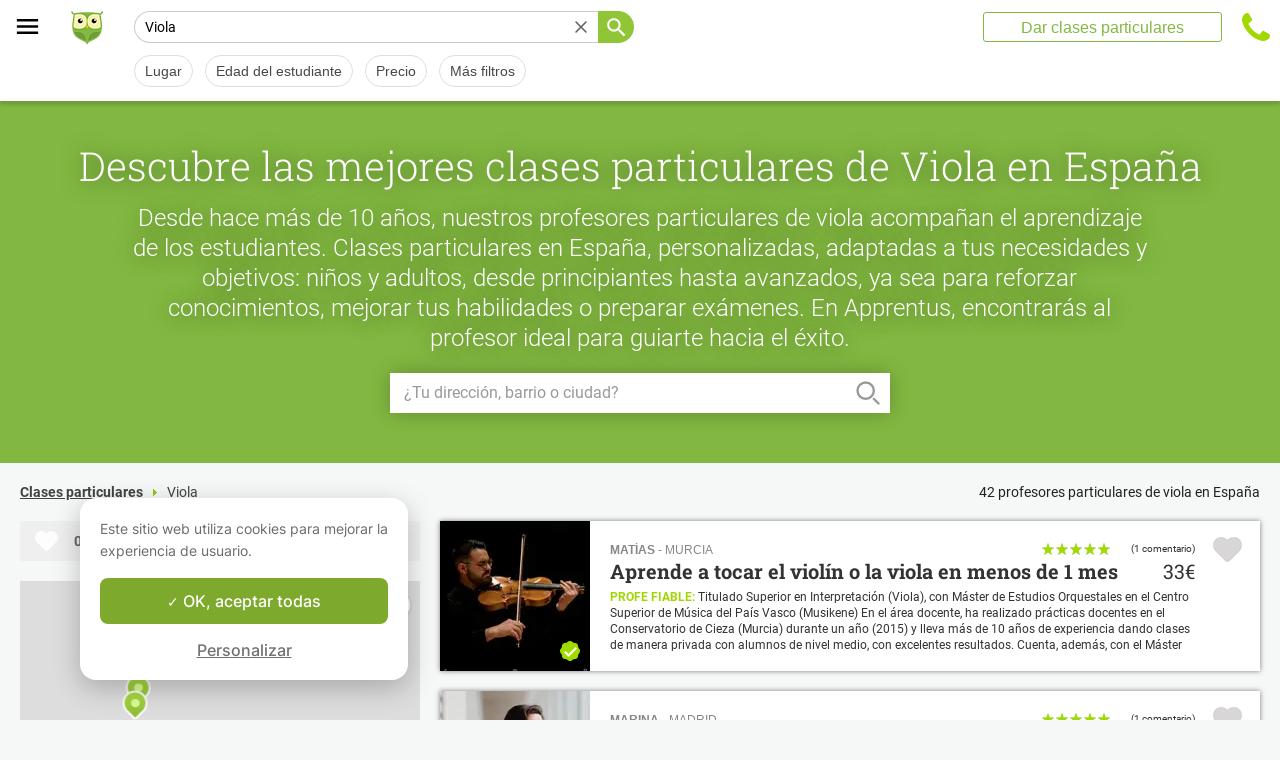

--- FILE ---
content_type: text/html; charset=utf-8
request_url: https://www.apprentus.es/viola-lecciones/espana
body_size: 53441
content:
<!DOCTYPE html>
<html class='' dir='ltr' lang='es'>
<head><meta charset='utf-8'>
<title>42 clases particulares de Viola en España</title>
<meta content='Clases de viola en España. Contacta gratis con los profesores. ¡Miles de estudiantes confían en nosotros!' data-react-helmet name='description' property='og:description'>
<meta content='https://apprentus-staging.twic.pics/logos/1200x630-illustration.png' data-react-helmet name='image' property='og:image'>
<meta content='42 clases particulares de Viola en España' data-react-helmet name='twitter:title' property=''>
<meta content='summary_large_image' data-react-helmet name='twitter:card' property=''>
<meta content='@Apprentus' data-react-helmet name='twitter:creator' property=''>
<meta content='Clases de viola en España. Contacta gratis con los profesores. ¡Miles de estudiantes confían en nosotros!' data-react-helmet name='twitter:description' property=''>
<meta content='https://apprentus-staging.twic.pics/logos/1200x630-illustration.png' data-react-helmet name='twitter:image' property=''>
<meta content='https://www.apprentus.es/viola-lecciones/espana' property='og:url'>
<meta content='website' property='og:type'>
<meta content='970583034343436' property='fb:app_id'>

<meta content='9XGcaARVCYiGrLIZ6riEuFeoYc_Si21gecIkabOFFDY' name='google-site-verification'>

<meta content='width=device-width, initial-scale=1' name='viewport'>
<meta content='A6FEBD94AE1AA05E180A8C2940E311FC' name='msvalidate.01'>
<meta name="csrf-param" content="authenticity_token" />
<meta name="csrf-token" content="Bslo2IPaS0Wz5Zj4JIZAnuXYT0maji78tOuF6N8sVjT2KV8Nzah6oOkc941LYFW0_VIH4ENzdEMSpMta3I5EEg" />
<meta content='index, follow' name='robots'>
<!-- Safari on iOS specific theme-color -->
<meta content='#FFFFFF' media='(prefers-color-scheme: light)' name='theme-color'>
<meta content='#FFFFFF' media='(prefers-color-scheme: dark)' name='theme-color'>
<link rel="stylesheet" href="/assets/application-a75da893c52075ed322cc78d113ff1939d370a1a2ffa3e2ef2160f75d96a75ff.css" media="all" />
<link href='/assets/bundles/vendor-71e88960947b5e6fed6d.css' rel='stylesheet' type='text/css' />
<link href='/assets/bundles/header-5e69ef4127a9885afe66.css' rel='stylesheet' type='text/css' />
<link href='/assets/bundles/search-8118097eba63aff63d22.css' rel='stylesheet' type='text/css' />

<link data-react-helmet href='https://www.apprentus.es/viola-lecciones/espana' rel='canonical'>
<link data-react-helmet href='https://www.apprentus.es/viola-lecciones/espana/2' rel='next'>
<link data-react-helmet href='https://www.apprentus.es/viola-lecciones/espana' hreflang='es-es' rel='alternate'>
<link href='/assets/favicon.png' rel='shortcut icon'>
<link href='/manifest.json' rel='manifest'>
<link href='/opensearch.xml' rel='search' title='Apprentus' type='application/opensearchdescription+xml'>

<script>
  window.onReady = []
  window.initMap = () => {}
</script>
<script type="application/ld+json">
  {"@context":"https://schema.org","@type":"EducationalOrganization","legalName":"Apprentus Ltd.","name":"Apprentus","id":"https://www.apprentus.es/#organization","url":"https://www.apprentus.es/","logo":"https://www.apprentus.es/logos/tutoring-Private-Teachers.png","contactPoint":[{"@type":"ContactPoint","telephone":"+32 2 808 90 30","contactType":"customer service"}],"sameAs":["https://www.facebook.com/Apprentus.ES","http://www.twitter.com/apprentus","https://www.linkedin.com/company/apprentus","https://www.youtube.com/user/ApprentusVideos"],"areaServed":"ES","aggregateRating":{"@type":"AggregateRating","ratingValue":"4.9","reviewCount":"42677","bestRating":"5","worstRating":"1"}}
</script>

    <script data-react-helmet="true" type="application/ld+json">{"@context":"http://schema.org","@type":"Product","name":"Viola en España\n","aggregateRating":{"@type":"AggregateRating","ratingValue":5.0,"reviewCount":8},"review":[{"@type":"Review","reviewBody":"Muy buena. Hay monton de profes para contactar","author":{"@type":"Person","name":"Hyeonbog"},"datePublished":"2025-09-14T03:50:36-04:00","reviewRating":{"@type":"Rating","ratingValue":5}}]}</script><script data-react-helmet="true" type="application/ld+json">{"@context":"https://schema.org","@type":"BreadcrumbList","name":"BreadcrumbList","itemListElement":[{"@type":"ListItem","position":1,"name":"Clases particulares","item":"https://www.apprentus.es/"},{"@type":"ListItem","position":2,"name":"Viola","item":"https://www.apprentus.es/viola-lecciones/espana"}]}</script>

<!-- Facebook Pixel Code -->
<script>
  setTimeout(function() {
      !function(f,b,e,v,n,t,s)
      {if(f.fbq)return;n=f.fbq=function(){n.callMethod?
          n.callMethod.apply(n,arguments):n.queue.push(arguments)};
          if(!f._fbq)f._fbq=n;n.push=n;n.loaded=!0;n.version='2.0';
          n.queue=[];t=b.createElement(e);t.async=!0;
          t.src=v;s=b.getElementsByTagName(e)[0];
          s.parentNode.insertBefore(t,s)}(window, document,'script',
          'https://connect.facebook.net/en_US/fbevents.js');
      fbq('init', '291716994895840', { em: "", ln: "", fn: "" });
      fbq('track', 'PageView');
  }, 5000)
</script>
<noscript><img height="1" width="1" style="display:none" src="https://www.facebook.com/tr?id=291716994895840&ev=PageView&noscript=1" alt="facebook"/></noscript>
<!-- End Facebook Pixel Code -->

<!-- Begin Inspectlet Embed Code -->
<script id="inspectletjs">
        window.__insp = window.__insp || [];
        __insp.push(['wid', 802722786]);

        window.setTimeout(function() {

        (function() {

                function ldinsp(){if(typeof window.__inspld != "undefined") return; window.__inspld = 1; var insp = document.createElement('script'); insp.async = true; insp.id = "inspsync"; insp.src = ('https:' == document.location.protocol ? 'https' : 'http') + '://cdn.inspectlet.com/inspectlet.js'; var x = document.getElementsByTagName('script')[0]; x.parentNode.insertBefore(insp, x); };
                setTimeout(ldinsp, 500); document.readyState != "complete" ? (window.attachEvent ? window.attachEvent('onload', ldinsp) : window.addEventListener('load', ldinsp, false)) : ldinsp();
        })();

        }, 5000)
</script>
<!-- End Inspectlet Embed Code -->

<script src="/tarteaucitron.js-1.19.0/tarteaucitron.min.js"></script>

<script type="text/javascript">
  tarteaucitron.init ({
    'privacyUrl': '', /* Privacy policy url */
    'bodyPosition': 'bottom', /* or top to bring it as first element for accessibility */

    'hashtag': '#tarteaucitron', /* Open the panel with this hashtag */
    'cookieName': 'tarteaucitron', /* Cookie name */

    'orientation': 'popup', /* Banner position (top - bottom) */

    'groupServices': true, /* Group services by category */
    'showDetailsOnClick': false, /* Click to expand the description */
    'serviceDefaultState': 'wait', /* Default state (true - wait - false) */

    'showAlertSmall': false, /* Show the small banner on bottom right */
    'cookieslist': false, /* Show the cookie list */

    'closePopup': false, /* Show a close X on the banner */

    'showIcon': false, /* Show cookie icon to manage cookies */
    //"iconSrc": "", /* Optionnal: URL or base64 encoded image */
    'iconPosition': 'BottomLeft', /* BottomRight, BottomLeft, TopRight and TopLeft */

    'adblocker': false, /* Show a Warning if an adblocker is detected */

    'DenyAllCta': false, /* Show the deny all button */
    'AcceptAllCta': true, /* Show the accept all button when highPrivacy on */
    'highPrivacy': true, /* HIGHLY RECOMMANDED Disable auto consent */
    'alwaysNeedConsent': false, /* Ask the consent for "Privacy by design" services */

    'handleBrowserDNTRequest': false, /* If Do Not Track == 1, disallow all */

    'removeCredit': true, /* Remove credit link */
    'moreInfoLink': false, /* Show more info link */

    'useExternalCss': false, /* If false, the tarteaucitron.css file will be loaded */
    'useExternalJs': false, /* If false, the tarteaucitron.js file will be loaded */

    //"cookieDomain": ".my-multisite-domaine.fr", /* Shared cookie for multisite */

    'readmoreLink': '', /* Change the default readmore link */

    'mandatory': true, /* Show a message about mandatory cookies */
    'mandatoryCta': true, /* Show the disabled accept button when mandatory on */

    //"customCloserId": "", /* Optional a11y: Custom element ID used to open the panel */

    'googleConsentMode': true, /* Enable Google Consent Mode v2 for Google ads and GA4 */

    'partnersList': false /* Show the number of partners on the popup/middle banner */
  })

  tarteaucitron.user.googleadsId = 'AW-9140613693';
  (tarteaucitron.job = tarteaucitron.job || []).push('googleads');

  tarteaucitron.user.facebookpixelId = '291716994895840'; tarteaucitron.user.facebookpixelMore = function () { /* add here your optionnal facebook pixel function */ };
  (tarteaucitron.job = tarteaucitron.job || []).push('facebookpixel');
</script>

  <script>
    tarteaucitron.user.googletagmanagerId = 'GTM-PNH5F85';
    (tarteaucitron.job = tarteaucitron.job || []).push('googletagmanager');

    // Pushing gcmanalyticsstorage to the tarteaucitron job array to control consent for Google Analytics cookies
    (tarteaucitron.job = tarteaucitron.job || []).push('gcmanalyticsstorage');
  </script>

</head>
<script>
    var Tawk_API=Tawk_API||{}, Tawk_LoadStart=new Date();
    window.setTimeout(function() {
        var s1=document.createElement("script"),s0=document.getElementsByTagName("script")[0];
        s1.async=true;
        s1.src= '';
        s1.charset='UTF-8';
        s1.setAttribute('crossorigin','*');
        s0.parentNode.insertBefore(s1,s0);
    }, 30000)
</script>

<body class='responsive layout-application locale-es' data-action='index' data-beta-mode='false' data-controller='Search' data-currency='EUR' data-default-country='es' data-env='production' data-full-layout='true' data-is-admin='false' data-is-translator='false' data-language-url='es-es' data-locale='es' data-root-path='/' data-root-url='https://www.apprentus.es/' data-user='0' remote-ip='3.17.153.112'>
<noscript>
<iframe height='0' src='https://www.googletagmanager.com/ns.html?id=GTM-PNH5F85' style='display:none;visibility:hidden' width='0'></iframe>
</noscript>
<input id='data-controller' type='hidden' value='Search'>
<input id='data-action' type='hidden' value='index'>
<input id='data-locale' type='hidden' value='es'>

<div id='wrap'>
<div class='hide-on-booking' style='display: block'>

</div>
<div id='above-header'></div>
  <script type="application/json" id="js-react-on-rails-context">{"railsEnv":"production","inMailer":false,"i18nLocale":"es","i18nDefaultLocale":"en","rorVersion":"11.3.1","rorPro":false,"href":"https://www.apprentus.es/viola-lecciones/espana","location":"/viola-lecciones/espana","scheme":"https","host":"www.apprentus.es","port":null,"pathname":"/viola-lecciones/espana","search":null,"httpAcceptLanguage":null,"scene":"search","hasAvatar":null,"isTeacher":null,"currentUserId":null,"currentUserName":null,"currentUserEmail":null,"languageUrl":"es-es","sessionCountry":"es","dpr":null,"loadCounter":1,"featureFlags":{},"eventDialog":{},"headerProps":{"isLoggedIn":false,"categorySuggestions":[{"value":722,"name":"Francés","slug":"frances-lecciones","is_tag":false},{"value":723,"name":"Inglés","slug":"ingles-lecciones","is_tag":false},{"value":391,"name":"Matemáticas","slug":"matematicas-lecciones","is_tag":false},{"value":357,"name":"Guitarra","slug":"guitarra-lecciones","is_tag":false},{"value":433,"name":"Física","slug":"fisica-lecciones","is_tag":false},{"value":713,"name":"Alemán","slug":"aleman-lecciones","is_tag":false},{"value":538,"name":"Química","slug":"quimica-lecciones","is_tag":false},{"value":436,"name":"Piano","slug":"piano-lecciones","is_tag":false},{"value":547,"name":"Batería","slug":"bateria-lecciones","is_tag":false}],"showSearchbox":false,"isSearchPage":true,"isInboxThreadPage":false,"favouritesCount":0,"unreadMessageCount":0,"coursesCount":0,"profileMenuItems":null,"avatar":"https://www.apprentus.com/assets/design/default_avatar.png","teachPath":"/courses/new","rootPath":"/","inboxPath":"/inbox","favouritesPath":"/favourites","loginPath":"/login?main_login=true","isHomePage":false,"profilePath":"/profile","firstName":null,"signupPath":"/signup?main_signup=true","countryMenuInformation":{"country":"ES","countryName":"España","language":152,"currency":"EUR"},"countryMenuOptions":{"countries":[{"value":"ES","label":"España","currency_code":"EUR","order":1}],"languages":[{"value":55,"label":"Deutsch","shortcode":"de"},{"value":44,"label":"English","shortcode":"en"},{"value":152,"label":"Español","shortcode":"es"},{"value":51,"label":"Français","shortcode":"fr"},{"value":42,"label":"Nederlands","shortcode":"nl"},{"value":8,"label":"العربية","shortcode":"ar"}],"currencies":["AED","ARS","AUD","BHD","BRL","CAD","CHF","CNY","COP","CZK","DKK","DZD","EGP","EUR","GBP","HKD","HUF","IDR","ILS","INR","JOD","JPY","KRW","KWD","MAD","MXN","MYR","NOK","NZD","PHP","PLN","QAR","RUB","SAR","SEK","SGD","THB","TND","TRY","TWD","UAH","USD","VND","XOF","XPF","ZAR"],"mapping":{"default":["en","fr","nl","es","ar","de"],"fr":["fr","en"],"be":["fr","nl","en"],"ch":["en","fr","de"],"cn":["en","fr"],"gb":["en","fr"],"ie":["en"],"us":["en"],"nl":["nl","en"],"ee":["en"],"ca":["en","fr"],"lu":["en","fr"],"es":["es","en","fr"],"de":["de","en"],"at":["de","en"],"eg":["ar"],"sa":["ar"],"ae":["ar"],"qa":["ar"],"mx":["es"]}},"mainMenuItems":[{"name":"home","title":"Página de Inicio","link":"/"},{"name":"help","title":"¿Cómo podemos ayudarte?","link":"/ayuda/tomar_clases_particulares"},{"name":"become_tutor","title":"Dar clases particulares","link":"/courses/new"}],"isRecruitmentPage":false},"footerProps":{"showPress":false,"pages":[[{"link":"https://www.apprentus.es/t/clases-particulares-en-espana/como-encontrar-un-profesor-particular","title":"¿Cómo funciona Apprentus?"},{"link":"https://www.apprentus.es/solicitar-al-profe","title":"Buscar un profesor"},{"link":"https://www.apprentus.es/ayuda/tomar_clases_particulares","title":"Ayuda"},{"link":"https://www.apprentus.es/press","title":"Dosier de Prensa"}],[{"link":"https://www.apprentus.es/about","title":"¿Quiénes somos?"},{"link":"https://www.apprentus.es/como-convertirse-en-profesor-tutor","title":"Anuncios de clases particulares"},{"link":"https://www.apprentus.es/terms","title":"Términos y Condiciones"},{"link":"https://www.apprentus.es/tarjeta-regalo-clases-particulares-musica-lenguas","title":"Tarjetas de regalo"}]],"aboutApprentus":"Apprentus es la mejor solución para encontrar profesores de \u003cstrong\u003ealto nivel\u003c/strong\u003e con cursos muy variados. Desde tutoría en matemáticas hasta  yoga. Nuestra misión es proporcionar una vía fácil para buscar y reservar clases según tus intereses personales.","socialMediaIcons":[[{"name":"Facebook","icon":"facebook","link":"https://www.facebook.com/Apprentus.ES","icon_url":"/assets/design/facebook-squared.png"},{"name":"Instagram","icon":"instagram","link":"https://www.instagram.com/apprentus.es","icon_url":"/assets/design/flatten-instagram.png"}],[{"name":"X","icon":"twitterX","link":"https://twitter.com/apprentus","icon_url":"/assets/design/flatten-twitter-squared.png"},{"name":"YouTube","icon":"youtube","link":"https://www.youtube.com/user/apprentusvideos","icon_url":"/assets/design/flatten-youtube.png"}]],"reviews":{"domain":"www.apprentus.es","totalReviews":"42677","stars":"4.9","reviewsPageUrl":"/apprentus-calificaciones"},"inviteFriends":{"invite_path":"/invite","img_url":"/assets/owl/happy.png","img_url_retina":"/assets/owl/happy@2x.png","invite_bonus_sum":"50€"},"subscribeUrl":"/mails/subscribe","allCountries":[{"url":"https://www.apprentus.fr/","title":"Cours particuliers et professeurs à domicile en France","country":"fr","text":"Cours particuliers en France"},{"url":"https://www.apprentus.com/en-fr/","title":"Private teacher to learn language, music or school tutoring at home in France","country":"fr","text":"Private lessons in France"},{"url":"https://www.apprentus.be/","title":"Cours particuliers et professeurs à domicile en Belgique","country":"be","text":"Cours particuliers en Belgique"},{"url":"https://www.apprentus.com/nl-be/","title":"Privé leraar om talen te leren, muziek of bijles aan huis in België","country":"be","text":"Privélessen in België"},{"url":"https://www.apprentus.com/en-be/","title":"Private teacher to learn language, music or school tutoring at home in Belgium","country":"be","text":"Private lessons in Belgium"},{"url":"https://www.apprentus.com/en-ch/","title":"Private teacher to learn language, music or school tutoring at home in Switzerland","country":"ch","text":"Private lessons in Switzerland"},{"url":"https://www.apprentus.ch/","title":"Cours particuliers et professeurs à domicile en Suisse","country":"ch","text":"Cours particuliers en Suisse"},{"url":"https://www.apprentus.com/de-ch/","title":"Nachhilfe und Nachhilfelehrer zu Hause in der Schweiz","country":"ch","text":"Nachhilfe in der Schweiz"},{"url":"https://www.apprentus.com/en-cn/","title":"Private teacher to learn language, music or school tutoring at home in China","country":"cn","text":"Private lessons in China"},{"url":"https://www.apprentus.com/fr-cn/","title":"Cours particuliers et professeurs à domicile en Chine","country":"cn","text":"Cours particuliers en Chine"},{"url":"https://www.apprentus.co.uk/","title":"Private teacher to learn language, music or school tutoring at home in The United Kingdom","country":"gb","text":"Private lessons in The United Kingdom"},{"url":"https://www.apprentus.co.uk/fr/","title":"Cours particuliers et professeurs à domicile ","country":"gb","text":"Cours particuliers "},{"url":"https://www.apprentus.com/en-ie/","title":"Private teacher to learn language, music or school tutoring at home in Ireland","country":"ie","text":"Private lessons in Ireland"},{"url":"https://www.apprentus.com/en-us/","title":"Private teacher to learn language, music or school tutoring at home in The USA","country":"us","text":"Private lessons in The USA"},{"url":"https://www.apprentus.nl/","title":"Privé leraar om talen te leren, muziek of bijles aan huis in Nederland","country":"nl","text":"Privélessen in Nederland"},{"url":"https://www.apprentus.com/en-nl/","title":"Private teacher to learn language, music or school tutoring at home in The Netherlands","country":"nl","text":"Private lessons in The Netherlands"},{"url":"https://www.apprentus.com/en-ee/","title":"Private teacher to learn language, music or school tutoring at home in Estonia","country":"ee","text":"Private lessons in Estonia"},{"url":"https://www.apprentus.ca/","title":"Private teacher to learn language, music or school tutoring at home in Canada","country":"ca","text":"Private lessons in Canada"},{"url":"https://www.apprentus.com/fr-ca/","title":"Cours particuliers et professeurs à domicile au Canada","country":"ca","text":"Cours particuliers au Canada"},{"url":"https://www.apprentus.com/en-lu/","title":"Private teacher to learn language, music or school tutoring at home in Luxembourg","country":"lu","text":"Private lessons in Luxembourg"},{"url":"https://www.apprentus.lu/","title":"Cours particuliers et professeurs à domicile au Luxembourg","country":"lu","text":"Cours particuliers au Luxembourg"},{"url":"https://www.apprentus.com/en-es/","title":"Private teacher to learn language, music or school tutoring at home in Spain","country":"es","text":"Private lessons in Spain"},{"url":"https://www.apprentus.com/fr-es/","title":"Cours particuliers et professeurs à domicile ","country":"es","text":"Cours particuliers "},{"url":"https://www.apprentus.com/de-de/","title":"Nachhilfe und Nachhilfelehrer zu Hause in Deutschland","country":"de","text":"Nachhilfe in Deutschland"},{"url":"https://www.apprentus.com/en-de/","title":"Private teacher to learn language, music or school tutoring at home in Germany","country":"de","text":"Private lessons in Germany"},{"url":"https://www.apprentus.at/","title":"Nachhilfe und Nachhilfelehrer zu Hause in Österreich","country":"at","text":"Nachhilfe in Österreich"},{"url":"https://www.apprentus.com/en-at/","title":"Private teacher to learn language, music or school tutoring at home in Austria","country":"at","text":"Private lessons in Austria"},{"url":"https://www.apprentus.com/ar-eg/","title":"مدرس خاص لتعلم اللغة أو الموسيقى أو المساعدة على الواجبات المدرسية في المنزل في في مصر","country":"eg","text":"دروس خصوصية في مصر"},{"url":"https://www.apprentus.com/ar-sa/","title":"مدرس خاص لتعلم اللغة أو الموسيقى أو المساعدة على الواجبات المدرسية في المنزل في في السعودية","country":"sa","text":"دروس خصوصية في السعودية"},{"url":"https://www.apprentus.com/ar-ae/","title":"مدرس خاص لتعلم اللغة أو الموسيقى أو المساعدة على الواجبات المدرسية في المنزل في في الإمارات","country":"ae","text":"دروس خصوصية في الإمارات"},{"url":"https://www.apprentus.com/ar-qa/","title":"مدرس خاص لتعلم اللغة أو الموسيقى أو المساعدة على الواجبات المدرسية في المنزل في في قطر","country":"qa","text":"دروس خصوصية في قطر"},{"url":"https://www.apprentus.mx/","title":"Clases particulares y profesores a domicilio en Mexico","country":"mx","text":"Clases particulares en Mexico"}],"onlineCategories":[],"allCities":[{"title":"A","url":"/cities/a"},{"title":"B","url":"/cities/b"},{"title":"C","url":"/cities/c"},{"title":"D","url":"/cities/d"},{"title":"E","url":"/cities/e"},{"title":"F","url":"/cities/f"},{"title":"G","url":"/cities/g"},{"title":"H","url":"/cities/h"},{"title":"I","url":"/cities/i"},{"title":"J","url":"/cities/j"},{"title":"K","url":"/cities/k"},{"title":"L","url":"/cities/l"},{"title":"M","url":"/cities/m"},{"title":"N","url":"/cities/n"},{"title":"O","url":"/cities/o"},{"title":"P","url":"/cities/p"},{"title":"Q","url":"/cities/q"},{"title":"R","url":"/cities/r"},{"title":"S","url":"/cities/s"},{"title":"T","url":"/cities/t"},{"title":"U","url":"/cities/u"},{"title":"V","url":"/cities/v"},{"title":"W","url":"/cities/w"},{"title":"X","url":"/cities/x"},{"title":"Y","url":"/cities/y"},{"title":"Z","url":"/cities/z"}],"isLoggedIn":false},"startFullscreen":false,"plainLayout":false,"contentClassName":"body container clearfix nopadding","hootPhoneNumber":null,"timezoneNames":[{"value":"Etc/GMT+12","utc_offset":-43200,"label":"(GMT -12:00) GMT+12","country":"GMT+12"},{"value":"Pacific/Niue","utc_offset":-39600,"label":"(GMT -11:00) Niue","country":"Niue"},{"value":"Pacific/Pago_Pago","utc_offset":-39600,"label":"(GMT -11:00) Pago Pago","country":"Pago Pago"},{"value":"Pacific/Samoa","utc_offset":-39600,"label":"(GMT -11:00) Samoa","country":"Samoa"},{"value":"Etc/GMT+11","utc_offset":-39600,"label":"(GMT -11:00) GMT+11","country":"GMT+11"},{"value":"Pacific/Midway","utc_offset":-39600,"label":"(GMT -11:00) A mitad de camino","country":"A mitad de camino"},{"value":"Pacific/Niue","utc_offset":-39600,"label":"(GMT -11:00) Niue","country":"Niue"},{"value":"Pacific/Pago_Pago","utc_offset":-39600,"label":"(GMT -11:00) pago pago","country":"pago pago"},{"value":"Pacific/Samoa","utc_offset":-39600,"label":"(GMT -11:00) samoa","country":"samoa"},{"value":"US/Samoa","utc_offset":-39600,"label":"(GMT -11:00) samoa","country":"samoa"},{"value":"America/Adak","utc_offset":-36000,"label":"(GMT -10:00) Adak","country":"Adak"},{"value":"America/Atka","utc_offset":-36000,"label":"(GMT -10:00) Atka","country":"Atka"},{"value":"Pacific/Honolulu","utc_offset":-36000,"label":"(GMT -10:00) Honolulú","country":"Honolulú"},{"value":"Pacific/Tahiti","utc_offset":-36000,"label":"(GMT -10:00) Tahití","country":"Tahití"},{"value":"US/Aleutian","utc_offset":-36000,"label":"(GMT -10:00) Aleutiano","country":"Aleutiano"},{"value":"America/Adak","utc_offset":-36000,"label":"(GMT -10:00) Adak","country":"Adak"},{"value":"America/Atka","utc_offset":-36000,"label":"(GMT -10:00) Atka","country":"Atka"},{"value":"Etc/GMT+10","utc_offset":-36000,"label":"(GMT -10:00) GMT+10","country":"GMT+10"},{"value":"HST","utc_offset":-36000,"label":"(GMT -10:00) HST","country":"HST"},{"value":"Pacific/Honolulu","utc_offset":-36000,"label":"(GMT -10:00) Honolulú","country":"Honolulú"},{"value":"Pacific/Johnston","utc_offset":-36000,"label":"(GMT -10:00) Johnston","country":"Johnston"},{"value":"Pacific/Rarotonga","utc_offset":-36000,"label":"(GMT -10:00) Rarotonga","country":"Rarotonga"},{"value":"Pacific/Tahiti","utc_offset":-36000,"label":"(GMT -10:00) Tahití","country":"Tahití"},{"value":"US/Aleutian","utc_offset":-36000,"label":"(GMT -10:00) aleutiano","country":"aleutiano"},{"value":"US/Hawaii","utc_offset":-36000,"label":"(GMT -10:00) Hawai","country":"Hawai"},{"value":"Pacific/Marquesas","utc_offset":-34200,"label":"(GMT -09:30) marquesas","country":"marquesas"},{"value":"America/Anchorage","utc_offset":-32400,"label":"(GMT -09:00) Anclaje","country":"Anclaje"},{"value":"America/Juneau","utc_offset":-32400,"label":"(GMT -09:00) Juneau","country":"Juneau"},{"value":"America/Metlakatla","utc_offset":-32400,"label":"(GMT -09:00) Metlakatla","country":"Metlakatla"},{"value":"America/Nome","utc_offset":-32400,"label":"(GMT -09:00) Nombre","country":"Nombre"},{"value":"America/Sitka","utc_offset":-32400,"label":"(GMT -09:00) Sitka","country":"Sitka"},{"value":"America/Yakutat","utc_offset":-32400,"label":"(GMT -09:00) Yakutat","country":"Yakutat"},{"value":"US/Alaska","utc_offset":-32400,"label":"(GMT -09:00) Alaska","country":"Alaska"},{"value":"America/Anchorage","utc_offset":-32400,"label":"(GMT -09:00) Anclaje","country":"Anclaje"},{"value":"America/Juneau","utc_offset":-32400,"label":"(GMT -09:00) Juneau","country":"Juneau"},{"value":"America/Metlakatla","utc_offset":-32400,"label":"(GMT -09:00) Metlakatla","country":"Metlakatla"},{"value":"America/Nome","utc_offset":-32400,"label":"(GMT -09:00) nombre","country":"nombre"},{"value":"America/Sitka","utc_offset":-32400,"label":"(GMT -09:00) sitka","country":"sitka"},{"value":"America/Yakutat","utc_offset":-32400,"label":"(GMT -09:00) Yakutat","country":"Yakutat"},{"value":"Etc/GMT+9","utc_offset":-32400,"label":"(GMT -09:00) GMT+9","country":"GMT+9"},{"value":"Pacific/Gambier","utc_offset":-32400,"label":"(GMT -09:00) Gambier","country":"Gambier"},{"value":"US/Alaska","utc_offset":-32400,"label":"(GMT -09:00) Alaska","country":"Alaska"},{"value":"America/Ensenada","utc_offset":-28800,"label":"(GMT -08:00) Ensenada","country":"Ensenada"},{"value":"America/Los_Angeles","utc_offset":-28800,"label":"(GMT -08:00) los Angeles","country":"los Angeles"},{"value":"America/Santa_Isabel","utc_offset":-28800,"label":"(GMT -08:00) Santa isabel","country":"Santa isabel"},{"value":"America/Tijuana","utc_offset":-28800,"label":"(GMT -08:00) Tijuana","country":"Tijuana"},{"value":"America/Vancouver","utc_offset":-28800,"label":"(GMT -08:00) Vancouver","country":"Vancouver"},{"value":"Canada/Pacific","utc_offset":-28800,"label":"(GMT -08:00) Pacífico","country":"Pacífico"},{"value":"Pacific/Pitcairn","utc_offset":-28800,"label":"(GMT -08:00) Pitcairn","country":"Pitcairn"},{"value":"America/Ensenada","utc_offset":-28800,"label":"(GMT -08:00) Ensenada","country":"Ensenada"},{"value":"America/Los_Angeles","utc_offset":-28800,"label":"(GMT -08:00) los Angeles","country":"los Angeles"},{"value":"America/Santa_Isabel","utc_offset":-28800,"label":"(GMT -08:00) santa isabel","country":"santa isabel"},{"value":"America/Tijuana","utc_offset":-28800,"label":"(GMT -08:00) tijuana","country":"tijuana"},{"value":"America/Vancouver","utc_offset":-28800,"label":"(GMT -08:00) vancouver","country":"vancouver"},{"value":"Canada/Pacific","utc_offset":-28800,"label":"(GMT -08:00) Pacífico","country":"Pacífico"},{"value":"Etc/GMT+8","utc_offset":-28800,"label":"(GMT -08:00) GMT+8","country":"GMT+8"},{"value":"Mexico/BajaNorte","utc_offset":-28800,"label":"(GMT -08:00) BajaNorte","country":"BajaNorte"},{"value":"PST8PDT","utc_offset":-28800,"label":"(GMT -08:00) PST8PDT","country":"PST8PDT"},{"value":"Pacific/Pitcairn","utc_offset":-28800,"label":"(GMT -08:00) pitcairn","country":"pitcairn"},{"value":"US/Pacific","utc_offset":-28800,"label":"(GMT -08:00) Pacífico","country":"Pacífico"},{"value":"America/Boise","utc_offset":-25200,"label":"(GMT -07:00) Boise","country":"Boise"},{"value":"America/Cambridge_Bay","utc_offset":-25200,"label":"(GMT -07:00) Cambridge Bay","country":"Cambridge Bay"},{"value":"America/Creston","utc_offset":-25200,"label":"(GMT -07:00) Creston","country":"Creston"},{"value":"America/Dawson","utc_offset":-25200,"label":"(GMT -07:00) Dawson","country":"Dawson"},{"value":"America/Inuvik","utc_offset":-25200,"label":"(GMT -07:00) Inuvik","country":"Inuvik"},{"value":"America/Dawson_Creek","utc_offset":-25200,"label":"(GMT -07:00) Dawson Creek","country":"Dawson Creek"},{"value":"America/Denver","utc_offset":-25200,"label":"(GMT -07:00) Denver","country":"Denver"},{"value":"America/Edmonton","utc_offset":-25200,"label":"(GMT -07:00) Edmonton","country":"Edmonton"},{"value":"America/Fort_Nelson","utc_offset":-25200,"label":"(GMT -07:00) Fort Nelson","country":"Fort Nelson"},{"value":"America/Hermosillo","utc_offset":-25200,"label":"(GMT -07:00) Hermosillo","country":"Hermosillo"},{"value":"America/Mazatlan","utc_offset":-25200,"label":"(GMT -07:00) Mazatlan","country":"Mazatlan"},{"value":"America/Phoenix","utc_offset":-25200,"label":"(GMT -07:00) Fénix","country":"Fénix"},{"value":"America/Shiprock","utc_offset":-25200,"label":"(GMT -07:00) Shiprock","country":"Shiprock"},{"value":"America/Whitehorse","utc_offset":-25200,"label":"(GMT -07:00) Caballo blanco","country":"Caballo blanco"},{"value":"America/Yellowknife","utc_offset":-25200,"label":"(GMT -07:00) Yellowknife","country":"Yellowknife"},{"value":"Canada/Mountain","utc_offset":-25200,"label":"(GMT -07:00) montaña","country":"montaña"},{"value":"Canada/Yukon","utc_offset":-25200,"label":"(GMT -07:00) Yukon","country":"Yukon"},{"value":"MST","utc_offset":-25200,"label":"(GMT -07:00) MST","country":"MST"},{"value":"US/Arizona","utc_offset":-25200,"label":"(GMT -07:00) Arizona","country":"Arizona"},{"value":"America/Boise","utc_offset":-25200,"label":"(GMT -07:00) Boise","country":"Boise"},{"value":"America/Cambridge_Bay","utc_offset":-25200,"label":"(GMT -07:00) bahía de cambridge","country":"bahía de cambridge"},{"value":"America/Creston","utc_offset":-25200,"label":"(GMT -07:00) Crestón","country":"Crestón"},{"value":"America/Dawson","utc_offset":-25200,"label":"(GMT -07:00) Dawson","country":"Dawson"},{"value":"America/Dawson_Creek","utc_offset":-25200,"label":"(GMT -07:00) Arroyo Dawson","country":"Arroyo Dawson"},{"value":"America/Denver","utc_offset":-25200,"label":"(GMT -07:00) denver","country":"denver"},{"value":"America/Edmonton","utc_offset":-25200,"label":"(GMT -07:00) edmonton","country":"edmonton"},{"value":"America/Fort_Nelson","utc_offset":-25200,"label":"(GMT -07:00) fuerte nelson","country":"fuerte nelson"},{"value":"America/Hermosillo","utc_offset":-25200,"label":"(GMT -07:00) Hermosillo","country":"Hermosillo"},{"value":"America/Inuvik","utc_offset":-25200,"label":"(GMT -07:00) Inuvik","country":"Inuvik"},{"value":"America/Mazatlan","utc_offset":-25200,"label":"(GMT -07:00) Mazatlán","country":"Mazatlán"},{"value":"America/Phoenix","utc_offset":-25200,"label":"(GMT -07:00) Fénix","country":"Fénix"},{"value":"America/Shiprock","utc_offset":-25200,"label":"(GMT -07:00) Shiprock","country":"Shiprock"},{"value":"America/Whitehorse","utc_offset":-25200,"label":"(GMT -07:00) Caballo blanco","country":"Caballo blanco"},{"value":"America/Yellowknife","utc_offset":-25200,"label":"(GMT -07:00) cuchillo amarillo","country":"cuchillo amarillo"},{"value":"Canada/Mountain","utc_offset":-25200,"label":"(GMT -07:00) montaña","country":"montaña"},{"value":"Canada/Yukon","utc_offset":-25200,"label":"(GMT -07:00) Yukón","country":"Yukón"},{"value":"Etc/GMT+7","utc_offset":-25200,"label":"(GMT -07:00) GMT+7","country":"GMT+7"},{"value":"MST","utc_offset":-25200,"label":"(GMT -07:00) MST","country":"MST"},{"value":"MST7MDT","utc_offset":-25200,"label":"(GMT -07:00) MST7MDT","country":"MST7MDT"},{"value":"Mexico/BajaSur","utc_offset":-25200,"label":"(GMT -07:00) bajasur","country":"bajasur"},{"value":"Navajo","utc_offset":-25200,"label":"(GMT -07:00) navajo","country":"navajo"},{"value":"US/Arizona","utc_offset":-25200,"label":"(GMT -07:00) Arizona","country":"Arizona"},{"value":"US/Mountain","utc_offset":-25200,"label":"(GMT -07:00) montaña","country":"montaña"},{"value":"America/Belize","utc_offset":-21600,"label":"(GMT -06:00) Belice","country":"Belice"},{"value":"America/Chicago","utc_offset":-21600,"label":"(GMT -06:00) Chicago","country":"Chicago"},{"value":"America/Chihuahua","utc_offset":-21600,"label":"(GMT -06:00) Chihuahua","country":"Chihuahua"},{"value":"America/Costa_Rica","utc_offset":-21600,"label":"(GMT -06:00) Costa Rica","country":"Costa Rica"},{"value":"America/Bahia_Banderas","utc_offset":-21600,"label":"(GMT -06:00) Bahía Banderas","country":"Bahía Banderas"},{"value":"America/El_Salvador","utc_offset":-21600,"label":"(GMT -06:00) El Salvador","country":"El Salvador"},{"value":"America/Guatemala","utc_offset":-21600,"label":"(GMT -06:00) Guatemala","country":"Guatemala"},{"value":"America/Indiana/Tell_City","utc_offset":-21600,"label":"(GMT -06:00) Indiana Tell City","country":"Indiana Tell City"},{"value":"America/Knox_IN","utc_offset":-21600,"label":"(GMT -06:00) Knox IN","country":"Knox IN"},{"value":"America/Managua","utc_offset":-21600,"label":"(GMT -06:00) Managua","country":"Managua"},{"value":"America/Matamoros","utc_offset":-21600,"label":"(GMT -06:00) Matamoros","country":"Matamoros"},{"value":"America/Menominee","utc_offset":-21600,"label":"(GMT -06:00) Menominee","country":"Menominee"},{"value":"America/Merida","utc_offset":-21600,"label":"(GMT -06:00) Mérida","country":"Mérida"},{"value":"America/Mexico_City","utc_offset":-21600,"label":"(GMT -06:00) Ciudad de México","country":"Ciudad de México"},{"value":"America/Monterrey","utc_offset":-21600,"label":"(GMT -06:00) Monterrey","country":"Monterrey"},{"value":"America/Ojinaga","utc_offset":-21600,"label":"(GMT -06:00) Ojinaga","country":"Ojinaga"},{"value":"America/Rainy_River","utc_offset":-21600,"label":"(GMT -06:00) Río lluvioso","country":"Río lluvioso"},{"value":"America/Rankin_Inlet","utc_offset":-21600,"label":"(GMT -06:00) Entrada de Rankin","country":"Entrada de Rankin"},{"value":"America/Regina","utc_offset":-21600,"label":"(GMT -06:00) Regina","country":"Regina"},{"value":"America/Resolute","utc_offset":-21600,"label":"(GMT -06:00) Resuelto","country":"Resuelto"},{"value":"America/Swift_Current","utc_offset":-21600,"label":"(GMT -06:00) Corriente rápida","country":"Corriente rápida"},{"value":"America/Tegucigalpa","utc_offset":-21600,"label":"(GMT -06:00) Tegucigalpa","country":"Tegucigalpa"},{"value":"America/Winnipeg","utc_offset":-21600,"label":"(GMT -06:00) Winnipeg","country":"Winnipeg"},{"value":"Canada/Central","utc_offset":-21600,"label":"(GMT -06:00) Central","country":"Central"},{"value":"Canada/Saskatchewan","utc_offset":-21600,"label":"(GMT -06:00) Saskatchewan","country":"Saskatchewan"},{"value":"America/North_Dakota/New_Salem","utc_offset":-21600,"label":"(GMT -06:00) Dakota del Norte New Salem","country":"Dakota del Norte New Salem"},{"value":"America/Bahia_Banderas","utc_offset":-21600,"label":"(GMT -06:00) Bahía de Banderas","country":"Bahía de Banderas"},{"value":"America/Belize","utc_offset":-21600,"label":"(GMT -06:00) Belice","country":"Belice"},{"value":"America/Chicago","utc_offset":-21600,"label":"(GMT -06:00) chicago","country":"chicago"},{"value":"America/Chihuahua","utc_offset":-21600,"label":"(GMT -06:00) Chihuahua","country":"Chihuahua"},{"value":"America/Costa_Rica","utc_offset":-21600,"label":"(GMT -06:00) Costa Rica","country":"Costa Rica"},{"value":"America/El_Salvador","utc_offset":-21600,"label":"(GMT -06:00) El Salvador","country":"El Salvador"},{"value":"America/Guatemala","utc_offset":-21600,"label":"(GMT -06:00) Guatemala","country":"Guatemala"},{"value":"America/Indiana/Knox","utc_offset":-21600,"label":"(GMT -06:00) indiana knox","country":"indiana knox"},{"value":"America/Indiana/Tell_City","utc_offset":-21600,"label":"(GMT -06:00) ciudad de indiana","country":"ciudad de indiana"},{"value":"America/Knox_IN","utc_offset":-21600,"label":"(GMT -06:00) Knox EN","country":"Knox EN"},{"value":"America/Managua","utc_offset":-21600,"label":"(GMT -06:00) managua","country":"managua"},{"value":"America/Matamoros","utc_offset":-21600,"label":"(GMT -06:00) Matamoros","country":"Matamoros"},{"value":"America/Menominee","utc_offset":-21600,"label":"(GMT -06:00) Menominee","country":"Menominee"},{"value":"America/Merida","utc_offset":-21600,"label":"(GMT -06:00) Mérida","country":"Mérida"},{"value":"America/Mexico_City","utc_offset":-21600,"label":"(GMT -06:00) Ciudad de México","country":"Ciudad de México"},{"value":"America/Monterrey","utc_offset":-21600,"label":"(GMT -06:00) monterrey","country":"monterrey"},{"value":"America/North_Dakota/Beulah","utc_offset":-21600,"label":"(GMT -06:00) Dakota del Norte Beulah","country":"Dakota del Norte Beulah"},{"value":"America/North_Dakota/Center","utc_offset":-21600,"label":"(GMT -06:00) centro de dakota del norte","country":"centro de dakota del norte"},{"value":"America/North_Dakota/New_Salem","utc_offset":-21600,"label":"(GMT -06:00) Dakota del Norte Nueva Salem","country":"Dakota del Norte Nueva Salem"},{"value":"America/Ojinaga","utc_offset":-21600,"label":"(GMT -06:00) Ojinaga","country":"Ojinaga"},{"value":"America/Rainy_River","utc_offset":-21600,"label":"(GMT -06:00) río lluvioso","country":"río lluvioso"},{"value":"America/Rankin_Inlet","utc_offset":-21600,"label":"(GMT -06:00) Entrada de Rankin","country":"Entrada de Rankin"},{"value":"America/Regina","utc_offset":-21600,"label":"(GMT -06:00) regina","country":"regina"},{"value":"America/Resolute","utc_offset":-21600,"label":"(GMT -06:00) Resuelto","country":"Resuelto"},{"value":"America/Swift_Current","utc_offset":-21600,"label":"(GMT -06:00) Corriente rápida","country":"Corriente rápida"},{"value":"America/Tegucigalpa","utc_offset":-21600,"label":"(GMT -06:00) Tegucigalpa","country":"Tegucigalpa"},{"value":"America/Winnipeg","utc_offset":-21600,"label":"(GMT -06:00) Winnipeg","country":"Winnipeg"},{"value":"CST6CDT","utc_offset":-21600,"label":"(GMT -06:00) CST6CDT","country":"CST6CDT"},{"value":"Canada/Central","utc_offset":-21600,"label":"(GMT -06:00) Central","country":"Central"},{"value":"Canada/Saskatchewan","utc_offset":-21600,"label":"(GMT -06:00) Saskatchewan","country":"Saskatchewan"},{"value":"Etc/GMT+6","utc_offset":-21600,"label":"(GMT -06:00) GMT+6","country":"GMT+6"},{"value":"Mexico/General","utc_offset":-21600,"label":"(GMT -06:00) General","country":"General"},{"value":"Pacific/Galapagos","utc_offset":-21600,"label":"(GMT -06:00) Galápagos","country":"Galápagos"},{"value":"US/Central","utc_offset":-21600,"label":"(GMT -06:00) Central","country":"Central"},{"value":"US/Indiana-Starke","utc_offset":-21600,"label":"(GMT -06:00) indiana starke","country":"indiana starke"},{"value":"America/Atikokan","utc_offset":-18000,"label":"(GMT -05:00) Atikokan","country":"Atikokan"},{"value":"America/Bogota","utc_offset":-18000,"label":"(GMT -05:00) Bogota","country":"Bogota"},{"value":"America/Cancun","utc_offset":-18000,"label":"(GMT -05:00) Cancun","country":"Cancun"},{"value":"America/Cayman","utc_offset":-18000,"label":"(GMT -05:00) Caimán","country":"Caimán"},{"value":"America/Coral_Harbour","utc_offset":-18000,"label":"(GMT -05:00) Coral Harbour","country":"Coral Harbour"},{"value":"America/Detroit","utc_offset":-18000,"label":"(GMT -05:00) Detroit","country":"Detroit"},{"value":"America/Eirunepe","utc_offset":-18000,"label":"(GMT -05:00) Eirunepe","country":"Eirunepe"},{"value":"America/Fort_Wayne","utc_offset":-18000,"label":"(GMT -05:00) Fuerte Wayne","country":"Fuerte Wayne"},{"value":"America/Grand_Turk","utc_offset":-18000,"label":"(GMT -05:00) Gran Turco","country":"Gran Turco"},{"value":"America/Guayaquil","utc_offset":-18000,"label":"(GMT -05:00) Guayaquil","country":"Guayaquil"},{"value":"America/Havana","utc_offset":-18000,"label":"(GMT -05:00) la Habana","country":"la Habana"},{"value":"America/Indianapolis","utc_offset":-18000,"label":"(GMT -05:00) Indianápolis","country":"Indianápolis"},{"value":"America/Indiana/Petersburg","utc_offset":-18000,"label":"(GMT -05:00) Indiana Petersburgo","country":"Indiana Petersburgo"},{"value":"America/Indiana/Vevay","utc_offset":-18000,"label":"(GMT -05:00) Indiana Vevay","country":"Indiana Vevay"},{"value":"America/Indiana/Vincennes","utc_offset":-18000,"label":"(GMT -05:00) Indiana Vincennes","country":"Indiana Vincennes"},{"value":"America/Indiana/Winamac","utc_offset":-18000,"label":"(GMT -05:00) Indiana Winamac","country":"Indiana Winamac"},{"value":"America/Iqaluit","utc_offset":-18000,"label":"(GMT -05:00) Iqaluit","country":"Iqaluit"},{"value":"America/Jamaica","utc_offset":-18000,"label":"(GMT -05:00) Jamaica","country":"Jamaica"},{"value":"America/Lima","utc_offset":-18000,"label":"(GMT -05:00) Lima","country":"Lima"},{"value":"America/Louisville","utc_offset":-18000,"label":"(GMT -05:00) Louisville","country":"Louisville"},{"value":"America/Montreal","utc_offset":-18000,"label":"(GMT -05:00) Montreal","country":"Montreal"},{"value":"America/Nassau","utc_offset":-18000,"label":"(GMT -05:00) Nassau","country":"Nassau"},{"value":"America/New_York","utc_offset":-18000,"label":"(GMT -05:00) Nueva York","country":"Nueva York"},{"value":"America/Nipigon","utc_offset":-18000,"label":"(GMT -05:00) Nipigon","country":"Nipigon"},{"value":"America/Panama","utc_offset":-18000,"label":"(GMT -05:00) Panamá","country":"Panamá"},{"value":"America/Pangnirtung","utc_offset":-18000,"label":"(GMT -05:00) Pangnirtung","country":"Pangnirtung"},{"value":"America/Port-au-Prince","utc_offset":-18000,"label":"(GMT -05:00) Puerto Príncipe","country":"Puerto Príncipe"},{"value":"America/Porto_Acre","utc_offset":-18000,"label":"(GMT -05:00) Porto Acre","country":"Porto Acre"},{"value":"America/Rio_Branco","utc_offset":-18000,"label":"(GMT -05:00) Rio Branco","country":"Rio Branco"},{"value":"America/Thunder_Bay","utc_offset":-18000,"label":"(GMT -05:00) Bahía del Trueno","country":"Bahía del Trueno"},{"value":"America/Toronto","utc_offset":-18000,"label":"(GMT -05:00) Toronto","country":"Toronto"},{"value":"Cuba","utc_offset":-18000,"label":"(GMT -05:00) Cuba","country":"Cuba"},{"value":"Brazil/Acre","utc_offset":-18000,"label":"(GMT -05:00) Acre","country":"Acre"},{"value":"Chile/EasterIsland","utc_offset":-18000,"label":"(GMT -05:00) Isla de Pascua","country":"Isla de Pascua"},{"value":"Canada/Eastern","utc_offset":-18000,"label":"(GMT -05:00) Oriental","country":"Oriental"},{"value":"EST","utc_offset":-18000,"label":"(GMT -05:00) est","country":"est"},{"value":"America/Indiana/Marengo","utc_offset":-18000,"label":"(GMT -05:00) Indiana Marengo","country":"Indiana Marengo"},{"value":"America/Atikokan","utc_offset":-18000,"label":"(GMT -05:00) Atikokán","country":"Atikokán"},{"value":"America/Bogota","utc_offset":-18000,"label":"(GMT -05:00) Bogotá","country":"Bogotá"},{"value":"America/Cancun","utc_offset":-18000,"label":"(GMT -05:00) Cancún","country":"Cancún"},{"value":"America/Cayman","utc_offset":-18000,"label":"(GMT -05:00) Caimán","country":"Caimán"},{"value":"America/Coral_Harbour","utc_offset":-18000,"label":"(GMT -05:00) Puerto de coral","country":"Puerto de coral"},{"value":"America/Detroit","utc_offset":-18000,"label":"(GMT -05:00) detroit","country":"detroit"},{"value":"America/Eirunepe","utc_offset":-18000,"label":"(GMT -05:00) Éirunepe","country":"Éirunepe"},{"value":"America/Fort_Wayne","utc_offset":-18000,"label":"(GMT -05:00) Fuerte Wayne","country":"Fuerte Wayne"},{"value":"America/Grand_Turk","utc_offset":-18000,"label":"(GMT -05:00) gran turca","country":"gran turca"},{"value":"America/Guayaquil","utc_offset":-18000,"label":"(GMT -05:00) guayaquil","country":"guayaquil"},{"value":"America/Havana","utc_offset":-18000,"label":"(GMT -05:00) la Habana","country":"la Habana"},{"value":"America/Indiana/Indianapolis","utc_offset":-18000,"label":"(GMT -05:00) Indiana Indianápolis","country":"Indiana Indianápolis"},{"value":"America/Indiana/Marengo","utc_offset":-18000,"label":"(GMT -05:00) indiana marengo","country":"indiana marengo"},{"value":"America/Indiana/Petersburg","utc_offset":-18000,"label":"(GMT -05:00) Indiana Petersburgo","country":"Indiana Petersburgo"},{"value":"America/Indiana/Vevay","utc_offset":-18000,"label":"(GMT -05:00) indiana vevay","country":"indiana vevay"},{"value":"America/Indiana/Vincennes","utc_offset":-18000,"label":"(GMT -05:00) Indiana Vincennes","country":"Indiana Vincennes"},{"value":"America/Indiana/Winamac","utc_offset":-18000,"label":"(GMT -05:00) Indiana Winamac","country":"Indiana Winamac"},{"value":"America/Indianapolis","utc_offset":-18000,"label":"(GMT -05:00) Indianápolis","country":"Indianápolis"},{"value":"America/Iqaluit","utc_offset":-18000,"label":"(GMT -05:00) Iqaluit","country":"Iqaluit"},{"value":"America/Jamaica","utc_offset":-18000,"label":"(GMT -05:00) Jamaica","country":"Jamaica"},{"value":"America/Kentucky/Louisville","utc_offset":-18000,"label":"(GMT -05:00) kentucky louisville","country":"kentucky louisville"},{"value":"America/Kentucky/Monticello","utc_offset":-18000,"label":"(GMT -05:00) Kentucky Monticello","country":"Kentucky Monticello"},{"value":"America/Lima","utc_offset":-18000,"label":"(GMT -05:00) lima","country":"lima"},{"value":"America/Louisville","utc_offset":-18000,"label":"(GMT -05:00) louisville","country":"louisville"},{"value":"America/Montreal","utc_offset":-18000,"label":"(GMT -05:00) Montréal","country":"Montréal"},{"value":"America/Nassau","utc_offset":-18000,"label":"(GMT -05:00) Nassau","country":"Nassau"},{"value":"America/New_York","utc_offset":-18000,"label":"(GMT -05:00) Nueva York","country":"Nueva York"},{"value":"America/Nipigon","utc_offset":-18000,"label":"(GMT -05:00) Nipigón","country":"Nipigón"},{"value":"America/Panama","utc_offset":-18000,"label":"(GMT -05:00) Panamá","country":"Panamá"},{"value":"America/Pangnirtung","utc_offset":-18000,"label":"(GMT -05:00) Pangnirtung","country":"Pangnirtung"},{"value":"America/Port-au-Prince","utc_offset":-18000,"label":"(GMT -05:00) Puerto Príncipe","country":"Puerto Príncipe"},{"value":"America/Porto_Acre","utc_offset":-18000,"label":"(GMT -05:00) Porto Acre","country":"Porto Acre"},{"value":"America/Rio_Branco","utc_offset":-18000,"label":"(GMT -05:00) Río Branco","country":"Río Branco"},{"value":"America/Thunder_Bay","utc_offset":-18000,"label":"(GMT -05:00) Bahía del Trueno","country":"Bahía del Trueno"},{"value":"America/Toronto","utc_offset":-18000,"label":"(GMT -05:00) toronto","country":"toronto"},{"value":"Brazil/Acre","utc_offset":-18000,"label":"(GMT -05:00) Acre","country":"Acre"},{"value":"Canada/Eastern","utc_offset":-18000,"label":"(GMT -05:00) Oriental","country":"Oriental"},{"value":"Chile/EasterIsland","utc_offset":-18000,"label":"(GMT -05:00) Isla de Pascua","country":"Isla de Pascua"},{"value":"Cuba","utc_offset":-18000,"label":"(GMT -05:00) Cuba","country":"Cuba"},{"value":"EST","utc_offset":-18000,"label":"(GMT -05:00) est","country":"est"},{"value":"EST5EDT","utc_offset":-18000,"label":"(GMT -05:00) EST5EDT","country":"EST5EDT"},{"value":"Etc/GMT+5","utc_offset":-18000,"label":"(GMT -05:00) GMT+5","country":"GMT+5"},{"value":"Jamaica","utc_offset":-18000,"label":"(GMT -05:00) Jamaica","country":"Jamaica"},{"value":"Pacific/Easter","utc_offset":-18000,"label":"(GMT -05:00) Pascua de Resurrección","country":"Pascua de Resurrección"},{"value":"US/East-Indiana","utc_offset":-18000,"label":"(GMT -05:00) Este de Indiana","country":"Este de Indiana"},{"value":"US/Eastern","utc_offset":-18000,"label":"(GMT -05:00) Oriental","country":"Oriental"},{"value":"US/Michigan","utc_offset":-18000,"label":"(GMT -05:00) Michigan","country":"Michigan"},{"value":"America/Anguilla","utc_offset":-14400,"label":"(GMT -04:00) Anguila","country":"Anguila"},{"value":"America/Antigua","utc_offset":-14400,"label":"(GMT -04:00) Antigua","country":"Antigua"},{"value":"America/Aruba","utc_offset":-14400,"label":"(GMT -04:00) Aruba","country":"Aruba"},{"value":"America/Barbados","utc_offset":-14400,"label":"(GMT -04:00) Barbados","country":"Barbados"},{"value":"America/Blanc-Sablon","utc_offset":-14400,"label":"(GMT -04:00) Blanc Sablon","country":"Blanc Sablon"},{"value":"America/Boa_Vista","utc_offset":-14400,"label":"(GMT -04:00) Boa Vista","country":"Boa Vista"},{"value":"America/Campo_Grande","utc_offset":-14400,"label":"(GMT -04:00) Campo grande","country":"Campo grande"},{"value":"America/Caracas","utc_offset":-14400,"label":"(GMT -04:00) Caracas","country":"Caracas"},{"value":"America/Cuiaba","utc_offset":-14400,"label":"(GMT -04:00) Cuiaba","country":"Cuiaba"},{"value":"America/Curacao","utc_offset":-14400,"label":"(GMT -04:00) Curacao","country":"Curacao"},{"value":"America/Dominica","utc_offset":-14400,"label":"(GMT -04:00) Dominica","country":"Dominica"},{"value":"America/Glace_Bay","utc_offset":-14400,"label":"(GMT -04:00) Bahía Glace","country":"Bahía Glace"},{"value":"America/Goose_Bay","utc_offset":-14400,"label":"(GMT -04:00) Bahía Goose","country":"Bahía Goose"},{"value":"America/Grenada","utc_offset":-14400,"label":"(GMT -04:00) Granada","country":"Granada"},{"value":"America/Guadeloupe","utc_offset":-14400,"label":"(GMT -04:00) Guadalupe","country":"Guadalupe"},{"value":"America/Guyana","utc_offset":-14400,"label":"(GMT -04:00) Guayana","country":"Guayana"},{"value":"America/Halifax","utc_offset":-14400,"label":"(GMT -04:00) Halifax","country":"Halifax"},{"value":"America/Kralendijk","utc_offset":-14400,"label":"(GMT -04:00) Kralendijk","country":"Kralendijk"},{"value":"America/La_Paz","utc_offset":-14400,"label":"(GMT -04:00) La paz","country":"La paz"},{"value":"America/Lower_Princes","utc_offset":-14400,"label":"(GMT -04:00) Príncipes inferiores","country":"Príncipes inferiores"},{"value":"America/Manaus","utc_offset":-14400,"label":"(GMT -04:00) Manaus","country":"Manaus"},{"value":"America/Marigot","utc_offset":-14400,"label":"(GMT -04:00) Marigot","country":"Marigot"},{"value":"America/Martinique","utc_offset":-14400,"label":"(GMT -04:00) Martinica","country":"Martinica"},{"value":"America/Moncton","utc_offset":-14400,"label":"(GMT -04:00) Moncton","country":"Moncton"},{"value":"America/Montserrat","utc_offset":-14400,"label":"(GMT -04:00) Montserrat","country":"Montserrat"},{"value":"America/Port_of_Spain","utc_offset":-14400,"label":"(GMT -04:00) Puerto de España","country":"Puerto de España"},{"value":"America/Porto_Velho","utc_offset":-14400,"label":"(GMT -04:00) Porto Velho","country":"Porto Velho"},{"value":"America/Puerto_Rico","utc_offset":-14400,"label":"(GMT -04:00) Puerto Rico","country":"Puerto Rico"},{"value":"America/Santo_Domingo","utc_offset":-14400,"label":"(GMT -04:00) Santo Domingo","country":"Santo Domingo"},{"value":"America/St_Barthelemy","utc_offset":-14400,"label":"(GMT -04:00) San Bartolomé","country":"San Bartolomé"},{"value":"America/St_Kitts","utc_offset":-14400,"label":"(GMT -04:00) San Cristóbal","country":"San Cristóbal"},{"value":"America/Thule","utc_offset":-14400,"label":"(GMT -04:00) Thule","country":"Thule"},{"value":"America/Tortola","utc_offset":-14400,"label":"(GMT -04:00) Tortola","country":"Tortola"},{"value":"America/St_Thomas","utc_offset":-14400,"label":"(GMT -04:00) Santo Tomás","country":"Santo Tomás"},{"value":"America/St_Vincent","utc_offset":-14400,"label":"(GMT -04:00) San Vicente","country":"San Vicente"},{"value":"America/Virgin","utc_offset":-14400,"label":"(GMT -04:00) Virgen","country":"Virgen"},{"value":"Atlantic/Bermuda","utc_offset":-14400,"label":"(GMT -04:00) islas Bermudas","country":"islas Bermudas"},{"value":"Canada/Atlantic","utc_offset":-14400,"label":"(GMT -04:00) atlántico","country":"atlántico"},{"value":"America/St_Lucia","utc_offset":-14400,"label":"(GMT -04:00) Santa Lucía","country":"Santa Lucía"},{"value":"America/Anguilla","utc_offset":-14400,"label":"(GMT -04:00) anguila","country":"anguila"},{"value":"America/Antigua","utc_offset":-14400,"label":"(GMT -04:00) Antigua","country":"Antigua"},{"value":"America/Aruba","utc_offset":-14400,"label":"(GMT -04:00) Aruba","country":"Aruba"},{"value":"America/Barbados","utc_offset":-14400,"label":"(GMT -04:00) barbados","country":"barbados"},{"value":"America/Blanc-Sablon","utc_offset":-14400,"label":"(GMT -04:00) blanco sablon","country":"blanco sablon"},{"value":"America/Boa_Vista","utc_offset":-14400,"label":"(GMT -04:00) boa vista","country":"boa vista"},{"value":"America/Campo_Grande","utc_offset":-14400,"label":"(GMT -04:00) Campo Grande","country":"Campo Grande"},{"value":"America/Caracas","utc_offset":-14400,"label":"(GMT -04:00) Caracas","country":"Caracas"},{"value":"America/Cuiaba","utc_offset":-14400,"label":"(GMT -04:00) Cuiabá","country":"Cuiabá"},{"value":"America/Curacao","utc_offset":-14400,"label":"(GMT -04:00) curazao","country":"curazao"},{"value":"America/Dominica","utc_offset":-14400,"label":"(GMT -04:00) Dominica","country":"Dominica"},{"value":"America/Glace_Bay","utc_offset":-14400,"label":"(GMT -04:00) bahía glace","country":"bahía glace"},{"value":"America/Goose_Bay","utc_offset":-14400,"label":"(GMT -04:00) bahía del ganso","country":"bahía del ganso"},{"value":"America/Grenada","utc_offset":-14400,"label":"(GMT -04:00) Granada","country":"Granada"},{"value":"America/Guadeloupe","utc_offset":-14400,"label":"(GMT -04:00) Guadalupe","country":"Guadalupe"},{"value":"America/Guyana","utc_offset":-14400,"label":"(GMT -04:00) Guayana","country":"Guayana"},{"value":"America/Halifax","utc_offset":-14400,"label":"(GMT -04:00) halifax","country":"halifax"},{"value":"America/Moncton","utc_offset":-14400,"label":"(GMT -04:00) Moncton","country":"Moncton"},{"value":"America/Kralendijk","utc_offset":-14400,"label":"(GMT -04:00) Kralendijk","country":"Kralendijk"},{"value":"America/La_Paz","utc_offset":-14400,"label":"(GMT -04:00) La Paz","country":"La Paz"},{"value":"America/Lower_Princes","utc_offset":-14400,"label":"(GMT -04:00) Príncipes inferiores","country":"Príncipes inferiores"},{"value":"America/Manaus","utc_offset":-14400,"label":"(GMT -04:00) Manaos","country":"Manaos"},{"value":"America/Marigot","utc_offset":-14400,"label":"(GMT -04:00) Marigot","country":"Marigot"},{"value":"America/Martinique","utc_offset":-14400,"label":"(GMT -04:00) Martinica","country":"Martinica"},{"value":"America/Montserrat","utc_offset":-14400,"label":"(GMT -04:00) Montserrat","country":"Montserrat"},{"value":"America/Port_of_Spain","utc_offset":-14400,"label":"(GMT -04:00) Puerto de España","country":"Puerto de España"},{"value":"America/Porto_Velho","utc_offset":-14400,"label":"(GMT -04:00) Porto Viejo","country":"Porto Viejo"},{"value":"America/Puerto_Rico","utc_offset":-14400,"label":"(GMT -04:00) Puerto Rico","country":"Puerto Rico"},{"value":"America/Santo_Domingo","utc_offset":-14400,"label":"(GMT -04:00) Santo Domingo","country":"Santo Domingo"},{"value":"America/St_Barthelemy","utc_offset":-14400,"label":"(GMT -04:00) San Bartolomé","country":"San Bartolomé"},{"value":"America/St_Kitts","utc_offset":-14400,"label":"(GMT -04:00) San Cristóbal","country":"San Cristóbal"},{"value":"America/St_Lucia","utc_offset":-14400,"label":"(GMT -04:00) Santa Lucía","country":"Santa Lucía"},{"value":"America/St_Thomas","utc_offset":-14400,"label":"(GMT -04:00) Santo Tomás","country":"Santo Tomás"},{"value":"America/St_Vincent","utc_offset":-14400,"label":"(GMT -04:00) San Vicente","country":"San Vicente"},{"value":"America/Thule","utc_offset":-14400,"label":"(GMT -04:00) Thule","country":"Thule"},{"value":"America/Tortola","utc_offset":-14400,"label":"(GMT -04:00) Tórtola","country":"Tórtola"},{"value":"America/Virgin","utc_offset":-14400,"label":"(GMT -04:00) Virgen","country":"Virgen"},{"value":"Atlantic/Bermuda","utc_offset":-14400,"label":"(GMT -04:00) islas Bermudas","country":"islas Bermudas"},{"value":"Brazil/West","utc_offset":-14400,"label":"(GMT -04:00) oeste","country":"oeste"},{"value":"Canada/Atlantic","utc_offset":-14400,"label":"(GMT -04:00) atlántico","country":"atlántico"},{"value":"Etc/GMT+4","utc_offset":-14400,"label":"(GMT -04:00) GMT+4","country":"GMT+4"},{"value":"America/St_Johns","utc_offset":-12600,"label":"(GMT -03:30) De San Juan","country":"De San Juan"},{"value":"Canada/Newfoundland","utc_offset":-12600,"label":"(GMT -03:30) Terranova","country":"Terranova"},{"value":"America/St_Johns","utc_offset":-12600,"label":"(GMT -03:30) De San Juan","country":"De San Juan"},{"value":"Canada/Newfoundland","utc_offset":-12600,"label":"(GMT -03:30) Terranova","country":"Terranova"},{"value":"America/Araguaina","utc_offset":-10800,"label":"(GMT -03:00) Araguaina","country":"Araguaina"},{"value":"America/Argentina/La_Rioja","utc_offset":-10800,"label":"(GMT -03:00) Argentina La Rioja","country":"Argentina La Rioja"},{"value":"America/Argentina/Rio_Gallegos","utc_offset":-10800,"label":"(GMT -03:00) Argentina Rio Gallegos","country":"Argentina Rio Gallegos"},{"value":"America/Argentina/Salta","utc_offset":-10800,"label":"(GMT -03:00) Argentina Salta","country":"Argentina Salta"},{"value":"America/Argentina/San_Juan","utc_offset":-10800,"label":"(GMT -03:00) Argentina San Juan","country":"Argentina San Juan"},{"value":"America/Bahia","utc_offset":-10800,"label":"(GMT -03:00) Bahia","country":"Bahia"},{"value":"America/Belem","utc_offset":-10800,"label":"(GMT -03:00) Belem","country":"Belem"},{"value":"America/Buenos_Aires","utc_offset":-10800,"label":"(GMT -03:00) Buenos Aires","country":"Buenos Aires"},{"value":"America/Catamarca","utc_offset":-10800,"label":"(GMT -03:00) Catamarca","country":"Catamarca"},{"value":"America/Cayenne","utc_offset":-10800,"label":"(GMT -03:00) pimentón","country":"pimentón"},{"value":"America/Argentina/Tucuman","utc_offset":-10800,"label":"(GMT -03:00) Argentina Tucumán","country":"Argentina Tucumán"},{"value":"America/Argentina/Ushuaia","utc_offset":-10800,"label":"(GMT -03:00) Argentina Ushuaia","country":"Argentina Ushuaia"},{"value":"America/Asuncion","utc_offset":-10800,"label":"(GMT -03:00) Asunción","country":"Asunción"},{"value":"America/Cordoba","utc_offset":-10800,"label":"(GMT -03:00) Córdoba","country":"Córdoba"},{"value":"America/Fortaleza","utc_offset":-10800,"label":"(GMT -03:00) Fortaleza","country":"Fortaleza"},{"value":"America/Jujuy","utc_offset":-10800,"label":"(GMT -03:00) Jujuy","country":"Jujuy"},{"value":"America/Maceio","utc_offset":-10800,"label":"(GMT -03:00) Maceio","country":"Maceio"},{"value":"America/Mendoza","utc_offset":-10800,"label":"(GMT -03:00) Mendoza","country":"Mendoza"},{"value":"America/Miquelon","utc_offset":-10800,"label":"(GMT -03:00) Miquelón","country":"Miquelón"},{"value":"America/Montevideo","utc_offset":-10800,"label":"(GMT -03:00) Montevideo","country":"Montevideo"},{"value":"America/Paramaribo","utc_offset":-10800,"label":"(GMT -03:00) Paramaribo","country":"Paramaribo"},{"value":"America/Punta_Arenas","utc_offset":-10800,"label":"(GMT -03:00) Punta Arenas","country":"Punta Arenas"},{"value":"America/Recife","utc_offset":-10800,"label":"(GMT -03:00) Recife","country":"Recife"},{"value":"America/Rosario","utc_offset":-10800,"label":"(GMT -03:00) Rosario","country":"Rosario"},{"value":"America/Santarem","utc_offset":-10800,"label":"(GMT -03:00) Santarem","country":"Santarem"},{"value":"America/Santiago","utc_offset":-10800,"label":"(GMT -03:00) Santiago","country":"Santiago"},{"value":"America/Sao_Paulo","utc_offset":-10800,"label":"(GMT -03:00) Sao Paulo","country":"Sao Paulo"},{"value":"Antarctica/Palmer","utc_offset":-10800,"label":"(GMT -03:00) Palmero","country":"Palmero"},{"value":"Antarctica/Rothera","utc_offset":-10800,"label":"(GMT -03:00) Rothera","country":"Rothera"},{"value":"Atlantic/Stanley","utc_offset":-10800,"label":"(GMT -03:00) Stanley","country":"Stanley"},{"value":"Chile/Continental","utc_offset":-10800,"label":"(GMT -03:00) Continental","country":"Continental"},{"value":"America/Argentina/San_Luis","utc_offset":-10800,"label":"(GMT -03:00) Argentina San Luis","country":"Argentina San Luis"},{"value":"America/Araguaina","utc_offset":-10800,"label":"(GMT -03:00) Araguaina","country":"Araguaina"},{"value":"America/Argentina/Buenos_Aires","utc_offset":-10800,"label":"(GMT -03:00) ArgentinaBuenos Aires","country":"ArgentinaBuenos Aires"},{"value":"America/Argentina/Catamarca","utc_offset":-10800,"label":"(GMT -03:00) argentina catamarca","country":"argentina catamarca"},{"value":"America/Argentina/ComodRivadavia","utc_offset":-10800,"label":"(GMT -03:00) Argentina ComodRivadavia","country":"Argentina ComodRivadavia"},{"value":"America/Argentina/Cordoba","utc_offset":-10800,"label":"(GMT -03:00) Argentina Córdoba","country":"Argentina Córdoba"},{"value":"America/Argentina/Jujuy","utc_offset":-10800,"label":"(GMT -03:00) ArgentinaJujuy","country":"ArgentinaJujuy"},{"value":"America/Argentina/La_Rioja","utc_offset":-10800,"label":"(GMT -03:00) argentinala rioja","country":"argentinala rioja"},{"value":"America/Argentina/Mendoza","utc_offset":-10800,"label":"(GMT -03:00) ArgentinaMendoza","country":"ArgentinaMendoza"},{"value":"America/Argentina/Rio_Gallegos","utc_offset":-10800,"label":"(GMT -03:00) Argentina Río Gallegos","country":"Argentina Río Gallegos"},{"value":"America/Argentina/Salta","utc_offset":-10800,"label":"(GMT -03:00) Argentina Salta","country":"Argentina Salta"},{"value":"America/Argentina/San_Juan","utc_offset":-10800,"label":"(GMT -03:00) Argentina San Juan","country":"Argentina San Juan"},{"value":"America/Argentina/San_Luis","utc_offset":-10800,"label":"(GMT -03:00) ArgentinaSan Luis","country":"ArgentinaSan Luis"},{"value":"America/Argentina/Tucuman","utc_offset":-10800,"label":"(GMT -03:00) Argentina Tucumán","country":"Argentina Tucumán"},{"value":"America/Argentina/Ushuaia","utc_offset":-10800,"label":"(GMT -03:00) ArgentinaUshuaia","country":"ArgentinaUshuaia"},{"value":"America/Asuncion","utc_offset":-10800,"label":"(GMT -03:00) Asunción","country":"Asunción"},{"value":"America/Bahia","utc_offset":-10800,"label":"(GMT -03:00) Bahía","country":"Bahía"},{"value":"America/Belem","utc_offset":-10800,"label":"(GMT -03:00) Belem","country":"Belem"},{"value":"America/Buenos_Aires","utc_offset":-10800,"label":"(GMT -03:00) Buenos Aires","country":"Buenos Aires"},{"value":"America/Catamarca","utc_offset":-10800,"label":"(GMT -03:00) Catamarca","country":"Catamarca"},{"value":"America/Cayenne","utc_offset":-10800,"label":"(GMT -03:00) pimentón","country":"pimentón"},{"value":"America/Cordoba","utc_offset":-10800,"label":"(GMT -03:00) Córdoba","country":"Córdoba"},{"value":"America/Fortaleza","utc_offset":-10800,"label":"(GMT -03:00) Fortaleza","country":"Fortaleza"},{"value":"America/Jujuy","utc_offset":-10800,"label":"(GMT -03:00) Jujuy","country":"Jujuy"},{"value":"America/Maceio","utc_offset":-10800,"label":"(GMT -03:00) Maceió","country":"Maceió"},{"value":"America/Mendoza","utc_offset":-10800,"label":"(GMT -03:00) mendoza","country":"mendoza"},{"value":"America/Miquelon","utc_offset":-10800,"label":"(GMT -03:00) Miquelón","country":"Miquelón"},{"value":"America/Montevideo","utc_offset":-10800,"label":"(GMT -03:00) Montevideo","country":"Montevideo"},{"value":"America/Paramaribo","utc_offset":-10800,"label":"(GMT -03:00) Paramaribo","country":"Paramaribo"},{"value":"America/Punta_Arenas","utc_offset":-10800,"label":"(GMT -03:00) Punta Arenas","country":"Punta Arenas"},{"value":"America/Recife","utc_offset":-10800,"label":"(GMT -03:00) Recife","country":"Recife"},{"value":"America/Rosario","utc_offset":-10800,"label":"(GMT -03:00) Rosario","country":"Rosario"},{"value":"America/Santarem","utc_offset":-10800,"label":"(GMT -03:00) Santarém","country":"Santarém"},{"value":"America/Santiago","utc_offset":-10800,"label":"(GMT -03:00) santiago","country":"santiago"},{"value":"America/Sao_Paulo","utc_offset":-10800,"label":"(GMT -03:00) Sao Paulo","country":"Sao Paulo"},{"value":"Antarctica/Palmer","utc_offset":-10800,"label":"(GMT -03:00) Palmero","country":"Palmero"},{"value":"Antarctica/Rothera","utc_offset":-10800,"label":"(GMT -03:00) Rothera","country":"Rothera"},{"value":"Atlantic/Stanley","utc_offset":-10800,"label":"(GMT -03:00) stanley","country":"stanley"},{"value":"Brazil/East","utc_offset":-10800,"label":"(GMT -03:00) este","country":"este"},{"value":"Chile/Continental","utc_offset":-10800,"label":"(GMT -03:00) Continental","country":"Continental"},{"value":"Etc/GMT+3","utc_offset":-10800,"label":"(GMT -03:00) GMT+3","country":"GMT+3"},{"value":"America/Godthab","utc_offset":-7200,"label":"(GMT -02:00) Godthab","country":"Godthab"},{"value":"America/Noronha","utc_offset":-7200,"label":"(GMT -02:00) Noronha","country":"Noronha"},{"value":"America/Nuuk","utc_offset":-7200,"label":"(GMT -02:00) Nuuk","country":"Nuuk"},{"value":"America/Scoresbysund","utc_offset":-7200,"label":"(GMT -02:00) Scoresbysund","country":"Scoresbysund"},{"value":"Atlantic/South_Georgia","utc_offset":-7200,"label":"(GMT -02:00) Georgia del Sur","country":"Georgia del Sur"},{"value":"Brazil/DeNoronha","utc_offset":-7200,"label":"(GMT -02:00) DeNoronha","country":"DeNoronha"},{"value":"America/Godthab","utc_offset":-7200,"label":"(GMT -02:00) diostab","country":"diostab"},{"value":"America/Noronha","utc_offset":-7200,"label":"(GMT -02:00) Noronha","country":"Noronha"},{"value":"America/Nuuk","utc_offset":-7200,"label":"(GMT -02:00) Nuuk","country":"Nuuk"},{"value":"America/Scoresbysund","utc_offset":-7200,"label":"(GMT -02:00) puntuacionesbysund","country":"puntuacionesbysund"},{"value":"Atlantic/South_Georgia","utc_offset":-7200,"label":"(GMT -02:00) georgia del sur","country":"georgia del sur"},{"value":"Brazil/DeNoronha","utc_offset":-7200,"label":"(GMT -02:00) De Noronha","country":"De Noronha"},{"value":"Etc/GMT+2","utc_offset":-7200,"label":"(GMT -02:00) GMT+2","country":"GMT+2"},{"value":"Atlantic/Azores","utc_offset":-3600,"label":"(GMT -01:00) Azores","country":"Azores"},{"value":"Atlantic/Cape_Verde","utc_offset":-3600,"label":"(GMT -01:00) Cabo Verde","country":"Cabo Verde"},{"value":"Atlantic/Azores","utc_offset":-3600,"label":"(GMT -01:00) Azores","country":"Azores"},{"value":"Atlantic/Cape_Verde","utc_offset":-3600,"label":"(GMT -01:00) Cabo Verde","country":"Cabo Verde"},{"value":"Etc/GMT+1","utc_offset":-3600,"label":"(GMT -01:00) GMT+1","country":"GMT+1"},{"value":"Africa/Abidjan","utc_offset":0,"label":"(GMT +00:00) Abidjan","country":"Abidjan"},{"value":"Africa/Accra","utc_offset":0,"label":"(GMT +00:00) Accra","country":"Accra"},{"value":"Africa/Bamako","utc_offset":0,"label":"(GMT +00:00) Bamako","country":"Bamako"},{"value":"Africa/Banjul","utc_offset":0,"label":"(GMT +00:00) Banjul","country":"Banjul"},{"value":"Africa/Bissau","utc_offset":0,"label":"(GMT +00:00) Bissau","country":"Bissau"},{"value":"Africa/Conakry","utc_offset":0,"label":"(GMT +00:00) Conakry","country":"Conakry"},{"value":"Africa/Dakar","utc_offset":0,"label":"(GMT +00:00) Dakar","country":"Dakar"},{"value":"Africa/Freetown","utc_offset":0,"label":"(GMT +00:00) Freetown","country":"Freetown"},{"value":"Africa/Lome","utc_offset":0,"label":"(GMT +00:00) Lome","country":"Lome"},{"value":"Africa/Monrovia","utc_offset":0,"label":"(GMT +00:00) Monrovia","country":"Monrovia"},{"value":"Africa/Nouakchott","utc_offset":0,"label":"(GMT +00:00) Nouakchott","country":"Nouakchott"},{"value":"Africa/Ouagadougou","utc_offset":0,"label":"(GMT +00:00) Uagadugú","country":"Uagadugú"},{"value":"Africa/Sao_Tome","utc_offset":0,"label":"(GMT +00:00) Santo Tomé","country":"Santo Tomé"},{"value":"Africa/Timbuktu","utc_offset":0,"label":"(GMT +00:00) Tombuctú","country":"Tombuctú"},{"value":"America/Danmarkshavn","utc_offset":0,"label":"(GMT +00:00) Danmarkshavn","country":"Danmarkshavn"},{"value":"Antarctica/Troll","utc_offset":0,"label":"(GMT +00:00) Troll","country":"Troll"},{"value":"Atlantic/Faroe","utc_offset":0,"label":"(GMT +00:00) Feroe","country":"Feroe"},{"value":"Atlantic/Madeira","utc_offset":0,"label":"(GMT +00:00) Madeira","country":"Madeira"},{"value":"Atlantic/Reykjavik","utc_offset":0,"label":"(GMT +00:00) Reikiavik","country":"Reikiavik"},{"value":"Atlantic/St_Helena","utc_offset":0,"label":"(GMT +00:00) Santa elena","country":"Santa elena"},{"value":"Etc/Universal","utc_offset":0,"label":"(GMT +00:00) Universal","country":"Universal"},{"value":"Europe/Belfast","utc_offset":0,"label":"(GMT +00:00) Belfast","country":"Belfast"},{"value":"Europe/Dublin","utc_offset":0,"label":"(GMT +00:00) Dublín","country":"Dublín"},{"value":"Europe/Guernsey","utc_offset":0,"label":"(GMT +00:00) Guernsey","country":"Guernsey"},{"value":"Europe/Isle_of_Man","utc_offset":0,"label":"(GMT +00:00) Isla del hombre","country":"Isla del hombre"},{"value":"Europe/Jersey","utc_offset":0,"label":"(GMT +00:00) Jersey","country":"Jersey"},{"value":"Europe/Lisbon","utc_offset":0,"label":"(GMT +00:00) Lisboa","country":"Lisboa"},{"value":"Europe/London","utc_offset":0,"label":"(GMT +00:00) Londres","country":"Londres"},{"value":"GMT","utc_offset":0,"label":"(GMT +00:00) GMT","country":"GMT"},{"value":"Iceland","utc_offset":0,"label":"(GMT +00:00) Islandia","country":"Islandia"},{"value":"UTC","utc_offset":0,"label":"(GMT +00:00) UTC","country":"UTC"},{"value":"Atlantic/Canary","utc_offset":0,"label":"(GMT +00:00) Canarias","country":"Canarias"},{"value":"Africa/Abidjan","utc_offset":0,"label":"(GMT +00:00) Abiyán","country":"Abiyán"},{"value":"Africa/Accra","utc_offset":0,"label":"(GMT +00:00) Acra","country":"Acra"},{"value":"Africa/Bamako","utc_offset":0,"label":"(GMT +00:00) bamako","country":"bamako"},{"value":"Africa/Banjul","utc_offset":0,"label":"(GMT +00:00) Banjul","country":"Banjul"},{"value":"Africa/Bissau","utc_offset":0,"label":"(GMT +00:00) Bisáu","country":"Bisáu"},{"value":"Africa/Conakry","utc_offset":0,"label":"(GMT +00:00) Conakri","country":"Conakri"},{"value":"Africa/Dakar","utc_offset":0,"label":"(GMT +00:00) Dakar","country":"Dakar"},{"value":"Africa/Freetown","utc_offset":0,"label":"(GMT +00:00) ciudad libre","country":"ciudad libre"},{"value":"Africa/Lome","utc_offset":0,"label":"(GMT +00:00) Lomé","country":"Lomé"},{"value":"Africa/Monrovia","utc_offset":0,"label":"(GMT +00:00) Monrovia","country":"Monrovia"},{"value":"Africa/Nouakchott","utc_offset":0,"label":"(GMT +00:00) Nuakchot","country":"Nuakchot"},{"value":"Africa/Ouagadougou","utc_offset":0,"label":"(GMT +00:00) Uagadugú","country":"Uagadugú"},{"value":"Africa/Sao_Tome","utc_offset":0,"label":"(GMT +00:00) Santo Tomé","country":"Santo Tomé"},{"value":"Africa/Timbuktu","utc_offset":0,"label":"(GMT +00:00) Tombuctú","country":"Tombuctú"},{"value":"America/Danmarkshavn","utc_offset":0,"label":"(GMT +00:00) Danmarkshavn","country":"Danmarkshavn"},{"value":"Antarctica/Troll","utc_offset":0,"label":"(GMT +00:00) Troll","country":"Troll"},{"value":"Atlantic/Canary","utc_offset":0,"label":"(GMT +00:00) Canario","country":"Canario"},{"value":"Atlantic/Faeroe","utc_offset":0,"label":"(GMT +00:00) feroe","country":"feroe"},{"value":"Atlantic/Faroe","utc_offset":0,"label":"(GMT +00:00) Feroe","country":"Feroe"},{"value":"Atlantic/Madeira","utc_offset":0,"label":"(GMT +00:00) Madeira","country":"Madeira"},{"value":"Atlantic/Reykjavik","utc_offset":0,"label":"(GMT +00:00) Reikiavik","country":"Reikiavik"},{"value":"Atlantic/St_Helena","utc_offset":0,"label":"(GMT +00:00) Santa Elena","country":"Santa Elena"},{"value":"Eire","utc_offset":0,"label":"(GMT +00:00) Eire","country":"Eire"},{"value":"Etc/GMT","utc_offset":0,"label":"(GMT +00:00) GMT","country":"GMT"},{"value":"Etc/GMT+0","utc_offset":0,"label":"(GMT +00:00) GMT+0","country":"GMT+0"},{"value":"Etc/GMT-0","utc_offset":0,"label":"(GMT +00:00) GMT 0","country":"GMT 0"},{"value":"Etc/GMT0","utc_offset":0,"label":"(GMT +00:00) GMT0","country":"GMT0"},{"value":"Etc/Greenwich","utc_offset":0,"label":"(GMT +00:00) Greenwich","country":"Greenwich"},{"value":"Etc/UCT","utc_offset":0,"label":"(GMT +00:00) UCT","country":"UCT"},{"value":"Etc/UTC","utc_offset":0,"label":"(GMT +00:00) UTC","country":"UTC"},{"value":"Etc/Universal","utc_offset":0,"label":"(GMT +00:00) Universal","country":"Universal"},{"value":"Etc/Zulu","utc_offset":0,"label":"(GMT +00:00) zulú","country":"zulú"},{"value":"Europe/Belfast","utc_offset":0,"label":"(GMT +00:00) Belfast","country":"Belfast"},{"value":"Europe/Dublin","utc_offset":0,"label":"(GMT +00:00) Dublín","country":"Dublín"},{"value":"Europe/Guernsey","utc_offset":0,"label":"(GMT +00:00) Guernesey","country":"Guernesey"},{"value":"Europe/Isle_of_Man","utc_offset":0,"label":"(GMT +00:00) Isla del hombre","country":"Isla del hombre"},{"value":"Europe/Jersey","utc_offset":0,"label":"(GMT +00:00) Jersey","country":"Jersey"},{"value":"Europe/Lisbon","utc_offset":0,"label":"(GMT +00:00) Lisboa","country":"Lisboa"},{"value":"Europe/London","utc_offset":0,"label":"(GMT +00:00) Londres","country":"Londres"},{"value":"Factory","utc_offset":0,"label":"(GMT +00:00) Fábrica","country":"Fábrica"},{"value":"GB","utc_offset":0,"label":"(GMT +00:00) ES","country":"ES"},{"value":"GB-Eire","utc_offset":0,"label":"(GMT +00:00) GB Irlanda","country":"GB Irlanda"},{"value":"GMT","utc_offset":0,"label":"(GMT +00:00) GMT","country":"GMT"},{"value":"GMT+0","utc_offset":0,"label":"(GMT +00:00) GMT+0","country":"GMT+0"},{"value":"GMT-0","utc_offset":0,"label":"(GMT +00:00) GMT 0","country":"GMT 0"},{"value":"GMT0","utc_offset":0,"label":"(GMT +00:00) GMT0","country":"GMT0"},{"value":"Greenwich","utc_offset":0,"label":"(GMT +00:00) Greenwich","country":"Greenwich"},{"value":"Iceland","utc_offset":0,"label":"(GMT +00:00) Islandia","country":"Islandia"},{"value":"Portugal","utc_offset":0,"label":"(GMT +00:00) Portugal","country":"Portugal"},{"value":"UCT","utc_offset":0,"label":"(GMT +00:00) UCT","country":"UCT"},{"value":"UTC","utc_offset":0,"label":"(GMT +00:00) UTC","country":"UTC"},{"value":"Universal","utc_offset":0,"label":"(GMT +00:00) Universal","country":"Universal"},{"value":"WET","utc_offset":0,"label":"(GMT +00:00) MOJADO","country":"MOJADO"},{"value":"Zulu","utc_offset":0,"label":"(GMT +00:00) zulú","country":"zulú"},{"value":"Africa/Algiers","utc_offset":3600,"label":"(GMT +01:00) Argel","country":"Argel"},{"value":"Africa/Bangui","utc_offset":3600,"label":"(GMT +01:00) Bangui","country":"Bangui"},{"value":"Africa/Brazzaville","utc_offset":3600,"label":"(GMT +01:00) Brazzaville","country":"Brazzaville"},{"value":"Africa/Casablanca","utc_offset":3600,"label":"(GMT +01:00) Casablanca","country":"Casablanca"},{"value":"Africa/Ceuta","utc_offset":3600,"label":"(GMT +01:00) Ceuta","country":"Ceuta"},{"value":"Africa/Douala","utc_offset":3600,"label":"(GMT +01:00) Douala","country":"Douala"},{"value":"Africa/El_Aaiun","utc_offset":3600,"label":"(GMT +01:00) El Aaiun","country":"El Aaiun"},{"value":"Africa/Kinshasa","utc_offset":3600,"label":"(GMT +01:00) Kinshasa","country":"Kinshasa"},{"value":"Africa/Lagos","utc_offset":3600,"label":"(GMT +01:00) Lagos","country":"Lagos"},{"value":"Africa/Libreville","utc_offset":3600,"label":"(GMT +01:00) Libreville","country":"Libreville"},{"value":"Africa/Luanda","utc_offset":3600,"label":"(GMT +01:00) Luanda","country":"Luanda"},{"value":"Africa/Malabo","utc_offset":3600,"label":"(GMT +01:00) Malabo","country":"Malabo"},{"value":"Africa/Ndjamena","utc_offset":3600,"label":"(GMT +01:00) Yamena","country":"Yamena"},{"value":"Africa/Niamey","utc_offset":3600,"label":"(GMT +01:00) Niamey","country":"Niamey"},{"value":"Africa/Porto-Novo","utc_offset":3600,"label":"(GMT +01:00) Porto Novo","country":"Porto Novo"},{"value":"Africa/Tunis","utc_offset":3600,"label":"(GMT +01:00) Túnez","country":"Túnez"},{"value":"Arctic/Longyearbyen","utc_offset":3600,"label":"(GMT +01:00) Longyearbyen","country":"Longyearbyen"},{"value":"Atlantic/Jan_Mayen","utc_offset":3600,"label":"(GMT +01:00) Jan Mayen","country":"Jan Mayen"},{"value":"CET","utc_offset":3600,"label":"(GMT +01:00) CET","country":"CET"},{"value":"Europe/Amsterdam","utc_offset":3600,"label":"(GMT +01:00) Amsterdam","country":"Amsterdam"},{"value":"Europe/Andorra","utc_offset":3600,"label":"(GMT +01:00) Andorra","country":"Andorra"},{"value":"Europe/Belgrade","utc_offset":3600,"label":"(GMT +01:00) Belgrado","country":"Belgrado"},{"value":"Europe/Berlin","utc_offset":3600,"label":"(GMT +01:00) Berlina","country":"Berlina"},{"value":"Europe/Bratislava","utc_offset":3600,"label":"(GMT +01:00) Bratislava","country":"Bratislava"},{"value":"Europe/Brussels","utc_offset":3600,"label":"(GMT +01:00) Bruselas","country":"Bruselas"},{"value":"Europe/Budapest","utc_offset":3600,"label":"(GMT +01:00) Budapest","country":"Budapest"},{"value":"Europe/Busingen","utc_offset":3600,"label":"(GMT +01:00) Busingen","country":"Busingen"},{"value":"Europe/Copenhagen","utc_offset":3600,"label":"(GMT +01:00) Copenhague","country":"Copenhague"},{"value":"Europe/Gibraltar","utc_offset":3600,"label":"(GMT +01:00) Gibraltar","country":"Gibraltar"},{"value":"Europe/Ljubljana","utc_offset":3600,"label":"(GMT +01:00) Liubliana","country":"Liubliana"},{"value":"Europe/Luxembourg","utc_offset":3600,"label":"(GMT +01:00) Luxemburgo","country":"Luxemburgo"},{"value":"Europe/Madrid","utc_offset":3600,"label":"(GMT +01:00) Madrid","country":"Madrid"},{"value":"Europe/Malta","utc_offset":3600,"label":"(GMT +01:00) Malta","country":"Malta"},{"value":"Europe/Monaco","utc_offset":3600,"label":"(GMT +01:00) Mónaco","country":"Mónaco"},{"value":"Europe/Oslo","utc_offset":3600,"label":"(GMT +01:00) Oslo","country":"Oslo"},{"value":"Europe/Paris","utc_offset":3600,"label":"(GMT +01:00) París","country":"París"},{"value":"Europe/Podgorica","utc_offset":3600,"label":"(GMT +01:00) Podgorica","country":"Podgorica"},{"value":"Europe/Prague","utc_offset":3600,"label":"(GMT +01:00) Praga","country":"Praga"},{"value":"Europe/Rome","utc_offset":3600,"label":"(GMT +01:00) Roma","country":"Roma"},{"value":"Europe/San_Marino","utc_offset":3600,"label":"(GMT +01:00) San Marino","country":"San Marino"},{"value":"Europe/Sarajevo","utc_offset":3600,"label":"(GMT +01:00) Sarajevo","country":"Sarajevo"},{"value":"Europe/Skopje","utc_offset":3600,"label":"(GMT +01:00) Skopje","country":"Skopje"},{"value":"Europe/Stockholm","utc_offset":3600,"label":"(GMT +01:00) Estocolmo","country":"Estocolmo"},{"value":"Europe/Tirane","utc_offset":3600,"label":"(GMT +01:00) Tirane","country":"Tirane"},{"value":"Europe/Vaduz","utc_offset":3600,"label":"(GMT +01:00) Vaduz","country":"Vaduz"},{"value":"Europe/Vatican","utc_offset":3600,"label":"(GMT +01:00) Vaticano","country":"Vaticano"},{"value":"Europe/Vienna","utc_offset":3600,"label":"(GMT +01:00) Viena","country":"Viena"},{"value":"Europe/Warsaw","utc_offset":3600,"label":"(GMT +01:00) Varsovia","country":"Varsovia"},{"value":"Europe/Zagreb","utc_offset":3600,"label":"(GMT +01:00) Zagreb","country":"Zagreb"},{"value":"Europe/Zurich","utc_offset":3600,"label":"(GMT +01:00) Zúrich","country":"Zúrich"},{"value":"Africa/Algiers","utc_offset":3600,"label":"(GMT +01:00) Argel","country":"Argel"},{"value":"Africa/Bangui","utc_offset":3600,"label":"(GMT +01:00) bangui","country":"bangui"},{"value":"Africa/Brazzaville","utc_offset":3600,"label":"(GMT +01:00) Brazzaville","country":"Brazzaville"},{"value":"Africa/Casablanca","utc_offset":3600,"label":"(GMT +01:00) casablanca","country":"casablanca"},{"value":"Africa/Ceuta","utc_offset":3600,"label":"(GMT +01:00) Ceuta","country":"Ceuta"},{"value":"Africa/Douala","utc_offset":3600,"label":"(GMT +01:00) Duala","country":"Duala"},{"value":"Africa/El_Aaiun","utc_offset":3600,"label":"(GMT +01:00) El Aaiún","country":"El Aaiún"},{"value":"Africa/Kinshasa","utc_offset":3600,"label":"(GMT +01:00) Kinsasa","country":"Kinsasa"},{"value":"Africa/Lagos","utc_offset":3600,"label":"(GMT +01:00) Lagos","country":"Lagos"},{"value":"Africa/Libreville","utc_offset":3600,"label":"(GMT +01:00) Libreville","country":"Libreville"},{"value":"Africa/Luanda","utc_offset":3600,"label":"(GMT +01:00) Luanda","country":"Luanda"},{"value":"Africa/Malabo","utc_offset":3600,"label":"(GMT +01:00) Malabo","country":"Malabo"},{"value":"Africa/Ndjamena","utc_offset":3600,"label":"(GMT +01:00) Ndjamena","country":"Ndjamena"},{"value":"Africa/Niamey","utc_offset":3600,"label":"(GMT +01:00) Niamey","country":"Niamey"},{"value":"Africa/Porto-Novo","utc_offset":3600,"label":"(GMT +01:00) Porto Novo","country":"Porto Novo"},{"value":"Africa/Tunis","utc_offset":3600,"label":"(GMT +01:00) Túnez","country":"Túnez"},{"value":"Arctic/Longyearbyen","utc_offset":3600,"label":"(GMT +01:00) Longyearbyen","country":"Longyearbyen"},{"value":"Atlantic/Jan_Mayen","utc_offset":3600,"label":"(GMT +01:00) jan mayen","country":"jan mayen"},{"value":"CET","utc_offset":3600,"label":"(GMT +01:00) CET","country":"CET"},{"value":"Etc/GMT-1","utc_offset":3600,"label":"(GMT +01:00) GMT 1","country":"GMT 1"},{"value":"Europe/Amsterdam","utc_offset":3600,"label":"(GMT +01:00) Ámsterdam","country":"Ámsterdam"},{"value":"Europe/Andorra","utc_offset":3600,"label":"(GMT +01:00) Andorra","country":"Andorra"},{"value":"Europe/Belgrade","utc_offset":3600,"label":"(GMT +01:00) Belgrado","country":"Belgrado"},{"value":"Europe/Berlin","utc_offset":3600,"label":"(GMT +01:00) Berlina","country":"Berlina"},{"value":"Europe/Bratislava","utc_offset":3600,"label":"(GMT +01:00) Bratislava","country":"Bratislava"},{"value":"Europe/Brussels","utc_offset":3600,"label":"(GMT +01:00) Bruselas","country":"Bruselas"},{"value":"Europe/Budapest","utc_offset":3600,"label":"(GMT +01:00) budapest","country":"budapest"},{"value":"Europe/Busingen","utc_offset":3600,"label":"(GMT +01:00) Busingen","country":"Busingen"},{"value":"Europe/Copenhagen","utc_offset":3600,"label":"(GMT +01:00) Copenhague","country":"Copenhague"},{"value":"Europe/Gibraltar","utc_offset":3600,"label":"(GMT +01:00) Gibraltar","country":"Gibraltar"},{"value":"Europe/Ljubljana","utc_offset":3600,"label":"(GMT +01:00) liubliana","country":"liubliana"},{"value":"Europe/Luxembourg","utc_offset":3600,"label":"(GMT +01:00) luxemburgo","country":"luxemburgo"},{"value":"Europe/Madrid","utc_offset":3600,"label":"(GMT +01:00) Madrid","country":"Madrid"},{"value":"Europe/Malta","utc_offset":3600,"label":"(GMT +01:00) Malta","country":"Malta"},{"value":"Europe/Monaco","utc_offset":3600,"label":"(GMT +01:00) Mónaco","country":"Mónaco"},{"value":"Europe/Oslo","utc_offset":3600,"label":"(GMT +01:00) Oslo","country":"Oslo"},{"value":"Europe/Paris","utc_offset":3600,"label":"(GMT +01:00) París","country":"París"},{"value":"Europe/Podgorica","utc_offset":3600,"label":"(GMT +01:00) Podgorica","country":"Podgorica"},{"value":"Europe/Prague","utc_offset":3600,"label":"(GMT +01:00) Praga","country":"Praga"},{"value":"Europe/Rome","utc_offset":3600,"label":"(GMT +01:00) Roma","country":"Roma"},{"value":"Europe/San_Marino","utc_offset":3600,"label":"(GMT +01:00) San Marino","country":"San Marino"},{"value":"Europe/Sarajevo","utc_offset":3600,"label":"(GMT +01:00) sarajevo","country":"sarajevo"},{"value":"Europe/Skopje","utc_offset":3600,"label":"(GMT +01:00) Skopje","country":"Skopje"},{"value":"Europe/Stockholm","utc_offset":3600,"label":"(GMT +01:00) Estocolmo","country":"Estocolmo"},{"value":"Europe/Tirane","utc_offset":3600,"label":"(GMT +01:00) Tirana","country":"Tirana"},{"value":"Europe/Vaduz","utc_offset":3600,"label":"(GMT +01:00) Vaduz","country":"Vaduz"},{"value":"Europe/Vatican","utc_offset":3600,"label":"(GMT +01:00) Vaticano","country":"Vaticano"},{"value":"Europe/Vienna","utc_offset":3600,"label":"(GMT +01:00) Viena","country":"Viena"},{"value":"Europe/Warsaw","utc_offset":3600,"label":"(GMT +01:00) Varsovia","country":"Varsovia"},{"value":"Europe/Zagreb","utc_offset":3600,"label":"(GMT +01:00) Zagreb","country":"Zagreb"},{"value":"Europe/Zurich","utc_offset":3600,"label":"(GMT +01:00) Zúrich","country":"Zúrich"},{"value":"MET","utc_offset":3600,"label":"(GMT +01:00) REUNIÓ","country":"REUNIÓ"},{"value":"Poland","utc_offset":3600,"label":"(GMT +01:00) Polonia","country":"Polonia"},{"value":"Africa/Blantyre","utc_offset":7200,"label":"(GMT +02:00) Blantyre","country":"Blantyre"},{"value":"Africa/Bujumbura","utc_offset":7200,"label":"(GMT +02:00) Buyumbura","country":"Buyumbura"},{"value":"Africa/Cairo","utc_offset":7200,"label":"(GMT +02:00) El Cairo","country":"El Cairo"},{"value":"Africa/Gaborone","utc_offset":7200,"label":"(GMT +02:00) Gaborone","country":"Gaborone"},{"value":"Africa/Harare","utc_offset":7200,"label":"(GMT +02:00) Harare","country":"Harare"},{"value":"Africa/Johannesburg","utc_offset":7200,"label":"(GMT +02:00) Johannesburgo","country":"Johannesburgo"},{"value":"Africa/Juba","utc_offset":7200,"label":"(GMT +02:00) Juba","country":"Juba"},{"value":"Africa/Khartoum","utc_offset":7200,"label":"(GMT +02:00) Jartum","country":"Jartum"},{"value":"Africa/Kigali","utc_offset":7200,"label":"(GMT +02:00) Kigali","country":"Kigali"},{"value":"Africa/Lubumbashi","utc_offset":7200,"label":"(GMT +02:00) Lubumbashi","country":"Lubumbashi"},{"value":"Africa/Lusaka","utc_offset":7200,"label":"(GMT +02:00) Lusaka","country":"Lusaka"},{"value":"Africa/Maputo","utc_offset":7200,"label":"(GMT +02:00) Maputo","country":"Maputo"},{"value":"Africa/Maseru","utc_offset":7200,"label":"(GMT +02:00) Maseru","country":"Maseru"},{"value":"Africa/Mbabane","utc_offset":7200,"label":"(GMT +02:00) Mbabane","country":"Mbabane"},{"value":"Africa/Tripoli","utc_offset":7200,"label":"(GMT +02:00) Trípoli","country":"Trípoli"},{"value":"Africa/Windhoek","utc_offset":7200,"label":"(GMT +02:00) Windhoek","country":"Windhoek"},{"value":"Asia/Beirut","utc_offset":7200,"label":"(GMT +02:00) Beirut","country":"Beirut"},{"value":"Asia/Famagusta","utc_offset":7200,"label":"(GMT +02:00) Famagusta","country":"Famagusta"},{"value":"Asia/Gaza","utc_offset":7200,"label":"(GMT +02:00) Gaza","country":"Gaza"},{"value":"Asia/Hebron","utc_offset":7200,"label":"(GMT +02:00) Hebrón","country":"Hebrón"},{"value":"Asia/Jerusalem","utc_offset":7200,"label":"(GMT +02:00) Jerusalén","country":"Jerusalén"},{"value":"Asia/Nicosia","utc_offset":7200,"label":"(GMT +02:00) Nicosia","country":"Nicosia"},{"value":"Asia/Tel_Aviv","utc_offset":7200,"label":"(GMT +02:00) Tel Aviv","country":"Tel Aviv"},{"value":"EET","utc_offset":7200,"label":"(GMT +02:00) EET","country":"EET"},{"value":"Europe/Athens","utc_offset":7200,"label":"(GMT +02:00) Atenas","country":"Atenas"},{"value":"Europe/Bucharest","utc_offset":7200,"label":"(GMT +02:00) Bucarest","country":"Bucarest"},{"value":"Europe/Chisinau","utc_offset":7200,"label":"(GMT +02:00) Chisinau","country":"Chisinau"},{"value":"Europe/Helsinki","utc_offset":7200,"label":"(GMT +02:00) Helsinki","country":"Helsinki"},{"value":"Europe/Kaliningrad","utc_offset":7200,"label":"(GMT +02:00) Kaliningrado","country":"Kaliningrado"},{"value":"Europe/Kiev","utc_offset":7200,"label":"(GMT +02:00) Kiev","country":"Kiev"},{"value":"Europe/Mariehamn","utc_offset":7200,"label":"(GMT +02:00) Mariehamn","country":"Mariehamn"},{"value":"Europe/Nicosia","utc_offset":7200,"label":"(GMT +02:00) Nicosia","country":"Nicosia"},{"value":"Europe/Riga","utc_offset":7200,"label":"(GMT +02:00) Riga","country":"Riga"},{"value":"Europe/Sofia","utc_offset":7200,"label":"(GMT +02:00) Sofía","country":"Sofía"},{"value":"Europe/Tallinn","utc_offset":7200,"label":"(GMT +02:00) Tallin","country":"Tallin"},{"value":"Europe/Tiraspol","utc_offset":7200,"label":"(GMT +02:00) Tiraspol","country":"Tiraspol"},{"value":"Europe/Uzhgorod","utc_offset":7200,"label":"(GMT +02:00) Uzhgorod","country":"Uzhgorod"},{"value":"Europe/Vilnius","utc_offset":7200,"label":"(GMT +02:00) Vilna","country":"Vilna"},{"value":"Europe/Zaporozhye","utc_offset":7200,"label":"(GMT +02:00) Zaporozhye","country":"Zaporozhye"},{"value":"Africa/Blantyre","utc_offset":7200,"label":"(GMT +02:00) Blantyre","country":"Blantyre"},{"value":"Africa/Bujumbura","utc_offset":7200,"label":"(GMT +02:00) Buyumbura","country":"Buyumbura"},{"value":"Africa/Cairo","utc_offset":7200,"label":"(GMT +02:00) El Cairo","country":"El Cairo"},{"value":"Africa/Gaborone","utc_offset":7200,"label":"(GMT +02:00) Gaborone","country":"Gaborone"},{"value":"Africa/Harare","utc_offset":7200,"label":"(GMT +02:00) Harare","country":"Harare"},{"value":"Africa/Johannesburg","utc_offset":7200,"label":"(GMT +02:00) Johannesburgo","country":"Johannesburgo"},{"value":"Africa/Juba","utc_offset":7200,"label":"(GMT +02:00) Juba","country":"Juba"},{"value":"Africa/Khartoum","utc_offset":7200,"label":"(GMT +02:00) Jartum","country":"Jartum"},{"value":"Africa/Kigali","utc_offset":7200,"label":"(GMT +02:00) Kigali","country":"Kigali"},{"value":"Africa/Lubumbashi","utc_offset":7200,"label":"(GMT +02:00) Lubumbashi","country":"Lubumbashi"},{"value":"Africa/Lusaka","utc_offset":7200,"label":"(GMT +02:00) Lusaka","country":"Lusaka"},{"value":"Africa/Maputo","utc_offset":7200,"label":"(GMT +02:00) Maputo","country":"Maputo"},{"value":"Africa/Maseru","utc_offset":7200,"label":"(GMT +02:00) Maseru","country":"Maseru"},{"value":"Africa/Mbabane","utc_offset":7200,"label":"(GMT +02:00) Mbabane","country":"Mbabane"},{"value":"Africa/Tripoli","utc_offset":7200,"label":"(GMT +02:00) Trípoli","country":"Trípoli"},{"value":"Africa/Windhoek","utc_offset":7200,"label":"(GMT +02:00) Windhoek","country":"Windhoek"},{"value":"Asia/Beirut","utc_offset":7200,"label":"(GMT +02:00) Beirut","country":"Beirut"},{"value":"Asia/Famagusta","utc_offset":7200,"label":"(GMT +02:00) Famagusta","country":"Famagusta"},{"value":"Asia/Gaza","utc_offset":7200,"label":"(GMT +02:00) gaza","country":"gaza"},{"value":"Asia/Hebron","utc_offset":7200,"label":"(GMT +02:00) Hebrón","country":"Hebrón"},{"value":"Asia/Jerusalem","utc_offset":7200,"label":"(GMT +02:00) Jerusalén","country":"Jerusalén"},{"value":"Asia/Nicosia","utc_offset":7200,"label":"(GMT +02:00) nicosia","country":"nicosia"},{"value":"Asia/Tel_Aviv","utc_offset":7200,"label":"(GMT +02:00) Tel Aviv","country":"Tel Aviv"},{"value":"EET","utc_offset":7200,"label":"(GMT +02:00) EET","country":"EET"},{"value":"Egypt","utc_offset":7200,"label":"(GMT +02:00) Egipto","country":"Egipto"},{"value":"Etc/GMT-2","utc_offset":7200,"label":"(GMT +02:00) GMT 2","country":"GMT 2"},{"value":"Europe/Athens","utc_offset":7200,"label":"(GMT +02:00) Atenas","country":"Atenas"},{"value":"Europe/Bucharest","utc_offset":7200,"label":"(GMT +02:00) Bucarest","country":"Bucarest"},{"value":"Europe/Chisinau","utc_offset":7200,"label":"(GMT +02:00) Chisináu","country":"Chisináu"},{"value":"Europe/Helsinki","utc_offset":7200,"label":"(GMT +02:00) helsinki","country":"helsinki"},{"value":"Europe/Kaliningrad","utc_offset":7200,"label":"(GMT +02:00) Kaliningrado","country":"Kaliningrado"},{"value":"Europe/Kiev","utc_offset":7200,"label":"(GMT +02:00) kiev","country":"kiev"},{"value":"Europe/Mariehamn","utc_offset":7200,"label":"(GMT +02:00) mariehamn","country":"mariehamn"},{"value":"Europe/Nicosia","utc_offset":7200,"label":"(GMT +02:00) nicosia","country":"nicosia"},{"value":"Europe/Riga","utc_offset":7200,"label":"(GMT +02:00) riga","country":"riga"},{"value":"Europe/Sofia","utc_offset":7200,"label":"(GMT +02:00) Sofía","country":"Sofía"},{"value":"Europe/Tallinn","utc_offset":7200,"label":"(GMT +02:00) Tallin","country":"Tallin"},{"value":"Europe/Tiraspol","utc_offset":7200,"label":"(GMT +02:00) Tiráspol","country":"Tiráspol"},{"value":"Europe/Uzhgorod","utc_offset":7200,"label":"(GMT +02:00) Úzhgorod","country":"Úzhgorod"},{"value":"Europe/Vilnius","utc_offset":7200,"label":"(GMT +02:00) Vilna","country":"Vilna"},{"value":"Europe/Zaporozhye","utc_offset":7200,"label":"(GMT +02:00) Zaporozhye","country":"Zaporozhye"},{"value":"Israel","utc_offset":7200,"label":"(GMT +02:00) Israel","country":"Israel"},{"value":"Libya","utc_offset":7200,"label":"(GMT +02:00) Libia","country":"Libia"},{"value":"Africa/Addis_Ababa","utc_offset":10800,"label":"(GMT +03:00) Addis Abeba","country":"Addis Abeba"},{"value":"Africa/Asmara","utc_offset":10800,"label":"(GMT +03:00) Asmara","country":"Asmara"},{"value":"Africa/Asmera","utc_offset":10800,"label":"(GMT +03:00) Asmera","country":"Asmera"},{"value":"Africa/Dar_es_Salaam","utc_offset":10800,"label":"(GMT +03:00) Dar es Salaam","country":"Dar es Salaam"},{"value":"Africa/Djibouti","utc_offset":10800,"label":"(GMT +03:00) Djibouti","country":"Djibouti"},{"value":"Africa/Kampala","utc_offset":10800,"label":"(GMT +03:00) Kampala","country":"Kampala"},{"value":"Africa/Mogadishu","utc_offset":10800,"label":"(GMT +03:00) Mogadisio","country":"Mogadisio"},{"value":"Africa/Nairobi","utc_offset":10800,"label":"(GMT +03:00) Nairobi","country":"Nairobi"},{"value":"Antarctica/Syowa","utc_offset":10800,"label":"(GMT +03:00) Syowa","country":"Syowa"},{"value":"Asia/Aden","utc_offset":10800,"label":"(GMT +03:00) Adén","country":"Adén"},{"value":"Asia/Amman","utc_offset":10800,"label":"(GMT +03:00) Amman","country":"Amman"},{"value":"Asia/Baghdad","utc_offset":10800,"label":"(GMT +03:00) Bagdad","country":"Bagdad"},{"value":"Asia/Bahrain","utc_offset":10800,"label":"(GMT +03:00) Bahréin","country":"Bahréin"},{"value":"Asia/Damascus","utc_offset":10800,"label":"(GMT +03:00) Damasco","country":"Damasco"},{"value":"Asia/Istanbul","utc_offset":10800,"label":"(GMT +03:00) Estanbul","country":"Estanbul"},{"value":"Asia/Kuwait","utc_offset":10800,"label":"(GMT +03:00) Kuwait","country":"Kuwait"},{"value":"Asia/Qatar","utc_offset":10800,"label":"(GMT +03:00) Katar","country":"Katar"},{"value":"Asia/Riyadh","utc_offset":10800,"label":"(GMT +03:00) Riad","country":"Riad"},{"value":"Europe/Istanbul","utc_offset":10800,"label":"(GMT +03:00) Estanbul","country":"Estanbul"},{"value":"Europe/Kirov","utc_offset":10800,"label":"(GMT +03:00) Kirov","country":"Kirov"},{"value":"Europe/Minsk","utc_offset":10800,"label":"(GMT +03:00) Minsk","country":"Minsk"},{"value":"Europe/Moscow","utc_offset":10800,"label":"(GMT +03:00) Moscú","country":"Moscú"},{"value":"Europe/Volgograd","utc_offset":10800,"label":"(GMT +03:00) Volgogrado","country":"Volgogrado"},{"value":"Indian/Antananarivo","utc_offset":10800,"label":"(GMT +03:00) Antananarivo","country":"Antananarivo"},{"value":"Indian/Comoro","utc_offset":10800,"label":"(GMT +03:00) Comoro","country":"Comoro"},{"value":"Indian/Mayotte","utc_offset":10800,"label":"(GMT +03:00) Mayotte","country":"Mayotte"},{"value":"Europe/Simferopol","utc_offset":10800,"label":"(GMT +03:00) Simferopol","country":"Simferopol"},{"value":"Africa/Addis_Ababa","utc_offset":10800,"label":"(GMT +03:00) Addis Abeba","country":"Addis Abeba"},{"value":"Africa/Asmara","utc_offset":10800,"label":"(GMT +03:00) Asmara","country":"Asmara"},{"value":"Africa/Asmera","utc_offset":10800,"label":"(GMT +03:00) Asmera","country":"Asmera"},{"value":"Africa/Dar_es_Salaam","utc_offset":10800,"label":"(GMT +03:00) Dar es Salaam","country":"Dar es Salaam"},{"value":"Africa/Djibouti","utc_offset":10800,"label":"(GMT +03:00) Yibuti","country":"Yibuti"},{"value":"Africa/Kampala","utc_offset":10800,"label":"(GMT +03:00) Kampala","country":"Kampala"},{"value":"Africa/Mogadishu","utc_offset":10800,"label":"(GMT +03:00) Mogadisio","country":"Mogadisio"},{"value":"Africa/Nairobi","utc_offset":10800,"label":"(GMT +03:00) Nairobi","country":"Nairobi"},{"value":"Antarctica/Syowa","utc_offset":10800,"label":"(GMT +03:00) Syowa","country":"Syowa"},{"value":"Asia/Aden","utc_offset":10800,"label":"(GMT +03:00) Adén","country":"Adén"},{"value":"Asia/Amman","utc_offset":10800,"label":"(GMT +03:00) Amán","country":"Amán"},{"value":"Asia/Baghdad","utc_offset":10800,"label":"(GMT +03:00) Bagdad","country":"Bagdad"},{"value":"Asia/Bahrain","utc_offset":10800,"label":"(GMT +03:00) Baréin","country":"Baréin"},{"value":"Asia/Damascus","utc_offset":10800,"label":"(GMT +03:00) Damasco","country":"Damasco"},{"value":"Asia/Istanbul","utc_offset":10800,"label":"(GMT +03:00) Estanbul","country":"Estanbul"},{"value":"Asia/Kuwait","utc_offset":10800,"label":"(GMT +03:00) Kuwait","country":"Kuwait"},{"value":"Asia/Qatar","utc_offset":10800,"label":"(GMT +03:00) Katar","country":"Katar"},{"value":"Asia/Riyadh","utc_offset":10800,"label":"(GMT +03:00) Riad","country":"Riad"},{"value":"Etc/GMT-3","utc_offset":10800,"label":"(GMT +03:00) GMT 3","country":"GMT 3"},{"value":"Europe/Istanbul","utc_offset":10800,"label":"(GMT +03:00) Estanbul","country":"Estanbul"},{"value":"Europe/Kirov","utc_offset":10800,"label":"(GMT +03:00) Kírov","country":"Kírov"},{"value":"Europe/Minsk","utc_offset":10800,"label":"(GMT +03:00) Minsk","country":"Minsk"},{"value":"Europe/Moscow","utc_offset":10800,"label":"(GMT +03:00) Moscú","country":"Moscú"},{"value":"Europe/Simferopol","utc_offset":10800,"label":"(GMT +03:00) Simferópol","country":"Simferópol"},{"value":"Europe/Volgograd","utc_offset":10800,"label":"(GMT +03:00) Volgogrado","country":"Volgogrado"},{"value":"Indian/Antananarivo","utc_offset":10800,"label":"(GMT +03:00) Antananarivo","country":"Antananarivo"},{"value":"Indian/Comoro","utc_offset":10800,"label":"(GMT +03:00) Comoro","country":"Comoro"},{"value":"Indian/Mayotte","utc_offset":10800,"label":"(GMT +03:00) Mayotte","country":"Mayotte"},{"value":"Turkey","utc_offset":10800,"label":"(GMT +03:00) pavo","country":"pavo"},{"value":"W-SU","utc_offset":10800,"label":"(GMT +03:00) O SU","country":"O SU"},{"value":"Asia/Tehran","utc_offset":12600,"label":"(GMT +03:30) Teherán","country":"Teherán"},{"value":"Asia/Tehran","utc_offset":12600,"label":"(GMT +03:30) Teherán","country":"Teherán"},{"value":"Iran","utc_offset":12600,"label":"(GMT +03:30) Irán","country":"Irán"},{"value":"Asia/Baku","utc_offset":14400,"label":"(GMT +04:00) Bakú","country":"Bakú"},{"value":"Asia/Dubai","utc_offset":14400,"label":"(GMT +04:00) Dubai","country":"Dubai"},{"value":"Asia/Muscat","utc_offset":14400,"label":"(GMT +04:00) Moscatel","country":"Moscatel"},{"value":"Asia/Tbilisi","utc_offset":14400,"label":"(GMT +04:00) Tbilisi","country":"Tbilisi"},{"value":"Asia/Yerevan","utc_offset":14400,"label":"(GMT +04:00) Ereván","country":"Ereván"},{"value":"Europe/Astrakhan","utc_offset":14400,"label":"(GMT +04:00) Astracán","country":"Astracán"},{"value":"Europe/Samara","utc_offset":14400,"label":"(GMT +04:00) Samara","country":"Samara"},{"value":"Europe/Saratov","utc_offset":14400,"label":"(GMT +04:00) Saratov","country":"Saratov"},{"value":"Europe/Ulyanovsk","utc_offset":14400,"label":"(GMT +04:00) Ulyanovsk","country":"Ulyanovsk"},{"value":"Indian/Mahe","utc_offset":14400,"label":"(GMT +04:00) Mahé","country":"Mahé"},{"value":"Indian/Mauritius","utc_offset":14400,"label":"(GMT +04:00) Mauricio","country":"Mauricio"},{"value":"Indian/Reunion","utc_offset":14400,"label":"(GMT +04:00) Reunión","country":"Reunión"},{"value":"Asia/Baku","utc_offset":14400,"label":"(GMT +04:00) Bakú","country":"Bakú"},{"value":"Asia/Dubai","utc_offset":14400,"label":"(GMT +04:00) Dubái","country":"Dubái"},{"value":"Asia/Muscat","utc_offset":14400,"label":"(GMT +04:00) Moscatel","country":"Moscatel"},{"value":"Asia/Tbilisi","utc_offset":14400,"label":"(GMT +04:00) Tiflis","country":"Tiflis"},{"value":"Asia/Yerevan","utc_offset":14400,"label":"(GMT +04:00) Ereván","country":"Ereván"},{"value":"Etc/GMT-4","utc_offset":14400,"label":"(GMT +04:00) GMT 4","country":"GMT 4"},{"value":"Europe/Astrakhan","utc_offset":14400,"label":"(GMT +04:00) Astracán","country":"Astracán"},{"value":"Europe/Samara","utc_offset":14400,"label":"(GMT +04:00) Sámara","country":"Sámara"},{"value":"Europe/Saratov","utc_offset":14400,"label":"(GMT +04:00) Sarátov","country":"Sarátov"},{"value":"Europe/Ulyanovsk","utc_offset":14400,"label":"(GMT +04:00) Uliánovsk","country":"Uliánovsk"},{"value":"Indian/Mahe","utc_offset":14400,"label":"(GMT +04:00) Mahé","country":"Mahé"},{"value":"Indian/Mauritius","utc_offset":14400,"label":"(GMT +04:00) Mauricio","country":"Mauricio"},{"value":"Indian/Reunion","utc_offset":14400,"label":"(GMT +04:00) Reunión","country":"Reunión"},{"value":"Asia/Kabul","utc_offset":16200,"label":"(GMT +04:30) Kabul","country":"Kabul"},{"value":"Asia/Kabul","utc_offset":16200,"label":"(GMT +04:30) Kabul","country":"Kabul"},{"value":"Antarctica/Mawson","utc_offset":18000,"label":"(GMT +05:00) Mawson","country":"Mawson"},{"value":"Asia/Almaty","utc_offset":18000,"label":"(GMT +05:00) Almaty","country":"Almaty"},{"value":"Asia/Aqtau","utc_offset":18000,"label":"(GMT +05:00) Aqtau","country":"Aqtau"},{"value":"Asia/Aqtobe","utc_offset":18000,"label":"(GMT +05:00) Aqtobe","country":"Aqtobe"},{"value":"Asia/Ashgabat","utc_offset":18000,"label":"(GMT +05:00) Ashgabat","country":"Ashgabat"},{"value":"Asia/Ashkhabad","utc_offset":18000,"label":"(GMT +05:00) Ashjabad","country":"Ashjabad"},{"value":"Asia/Atyrau","utc_offset":18000,"label":"(GMT +05:00) Atyrau","country":"Atyrau"},{"value":"Asia/Dushanbe","utc_offset":18000,"label":"(GMT +05:00) Dushanbe","country":"Dushanbe"},{"value":"Asia/Karachi","utc_offset":18000,"label":"(GMT +05:00) Karachi","country":"Karachi"},{"value":"Asia/Oral","utc_offset":18000,"label":"(GMT +05:00) Oral","country":"Oral"},{"value":"Asia/Qostanay","utc_offset":18000,"label":"(GMT +05:00) Qostanay","country":"Qostanay"},{"value":"Asia/Qyzylorda","utc_offset":18000,"label":"(GMT +05:00) Qyzylorda","country":"Qyzylorda"},{"value":"Asia/Samarkand","utc_offset":18000,"label":"(GMT +05:00) Samarcanda","country":"Samarcanda"},{"value":"Asia/Tashkent","utc_offset":18000,"label":"(GMT +05:00) Tashkent","country":"Tashkent"},{"value":"Asia/Yekaterinburg","utc_offset":18000,"label":"(GMT +05:00) Ekaterimburgo","country":"Ekaterimburgo"},{"value":"Indian/Kerguelen","utc_offset":18000,"label":"(GMT +05:00) Kerguelen","country":"Kerguelen"},{"value":"Indian/Maldives","utc_offset":18000,"label":"(GMT +05:00) Maldivas","country":"Maldivas"},{"value":"Antarctica/Vostok","utc_offset":18000,"label":"(GMT +05:00) Vostok","country":"Vostok"},{"value":"Antarctica/Mawson","utc_offset":18000,"label":"(GMT +05:00) mawson","country":"mawson"},{"value":"Antarctica/Vostok","utc_offset":18000,"label":"(GMT +05:00) Vostok","country":"Vostok"},{"value":"Asia/Almaty","utc_offset":18000,"label":"(GMT +05:00) Almatý","country":"Almatý"},{"value":"Asia/Aqtau","utc_offset":18000,"label":"(GMT +05:00) Aqtau","country":"Aqtau"},{"value":"Asia/Aqtobe","utc_offset":18000,"label":"(GMT +05:00) Aktobé","country":"Aktobé"},{"value":"Asia/Ashgabat","utc_offset":18000,"label":"(GMT +05:00) Asjabad","country":"Asjabad"},{"value":"Asia/Ashkhabad","utc_offset":18000,"label":"(GMT +05:00) Ashjabad","country":"Ashjabad"},{"value":"Asia/Atyrau","utc_offset":18000,"label":"(GMT +05:00) Atirau","country":"Atirau"},{"value":"Asia/Dushanbe","utc_offset":18000,"label":"(GMT +05:00) Dushanbe","country":"Dushanbe"},{"value":"Asia/Karachi","utc_offset":18000,"label":"(GMT +05:00) Karachi","country":"Karachi"},{"value":"Asia/Oral","utc_offset":18000,"label":"(GMT +05:00) Oral","country":"Oral"},{"value":"Asia/Qostanay","utc_offset":18000,"label":"(GMT +05:00) qostanay","country":"qostanay"},{"value":"Asia/Qyzylorda","utc_offset":18000,"label":"(GMT +05:00) Qyzylorda","country":"Qyzylorda"},{"value":"Asia/Samarkand","utc_offset":18000,"label":"(GMT +05:00) Samarcanda","country":"Samarcanda"},{"value":"Asia/Tashkent","utc_offset":18000,"label":"(GMT +05:00) Tashkent","country":"Tashkent"},{"value":"Asia/Yekaterinburg","utc_offset":18000,"label":"(GMT +05:00) Ekaterimburgo","country":"Ekaterimburgo"},{"value":"Etc/GMT-5","utc_offset":18000,"label":"(GMT +05:00) 5 GMT","country":"5 GMT"},{"value":"Indian/Kerguelen","utc_offset":18000,"label":"(GMT +05:00) Kerguelén","country":"Kerguelén"},{"value":"Indian/Maldives","utc_offset":18000,"label":"(GMT +05:00) Maldivas","country":"Maldivas"},{"value":"Asia/Calcutta","utc_offset":19800,"label":"(GMT +05:30) Calcuta","country":"Calcuta"},{"value":"Asia/Colombo","utc_offset":19800,"label":"(GMT +05:30) Colombo","country":"Colombo"},{"value":"Asia/Kolkata","utc_offset":19800,"label":"(GMT +05:30) Calcuta","country":"Calcuta"},{"value":"Asia/Calcutta","utc_offset":19800,"label":"(GMT +05:30) Calcuta","country":"Calcuta"},{"value":"Asia/Colombo","utc_offset":19800,"label":"(GMT +05:30) colombo","country":"colombo"},{"value":"Asia/Kolkata","utc_offset":19800,"label":"(GMT +05:30) Calcuta","country":"Calcuta"},{"value":"Asia/Kathmandu","utc_offset":20700,"label":"(GMT +05:45) Katmandú","country":"Katmandú"},{"value":"Asia/Kathmandu","utc_offset":20700,"label":"(GMT +05:45) Katmandú","country":"Katmandú"},{"value":"Asia/Katmandu","utc_offset":20700,"label":"(GMT +05:45) Katmandú","country":"Katmandú"},{"value":"Asia/Bishkek","utc_offset":21600,"label":"(GMT +06:00) Bishkek","country":"Bishkek"},{"value":"Asia/Dacca","utc_offset":21600,"label":"(GMT +06:00) Dacca","country":"Dacca"},{"value":"Asia/Dhaka","utc_offset":21600,"label":"(GMT +06:00) Dhaka","country":"Dhaka"},{"value":"Asia/Kashgar","utc_offset":21600,"label":"(GMT +06:00) Kashgar","country":"Kashgar"},{"value":"Asia/Omsk","utc_offset":21600,"label":"(GMT +06:00) Omsk","country":"Omsk"},{"value":"Asia/Thimbu","utc_offset":21600,"label":"(GMT +06:00) Thimbu","country":"Thimbu"},{"value":"Asia/Thimphu","utc_offset":21600,"label":"(GMT +06:00) Thimphu","country":"Thimphu"},{"value":"Asia/Urumqi","utc_offset":21600,"label":"(GMT +06:00) Urumqi","country":"Urumqi"},{"value":"Indian/Chagos","utc_offset":21600,"label":"(GMT +06:00) Chagos","country":"Chagos"},{"value":"Asia/Bishkek","utc_offset":21600,"label":"(GMT +06:00) Biskek","country":"Biskek"},{"value":"Asia/Dacca","utc_offset":21600,"label":"(GMT +06:00) daca","country":"daca"},{"value":"Asia/Dhaka","utc_offset":21600,"label":"(GMT +06:00) Daca","country":"Daca"},{"value":"Asia/Kashgar","utc_offset":21600,"label":"(GMT +06:00) Kasgar","country":"Kasgar"},{"value":"Asia/Omsk","utc_offset":21600,"label":"(GMT +06:00) Omsk","country":"Omsk"},{"value":"Asia/Thimbu","utc_offset":21600,"label":"(GMT +06:00) Timbu","country":"Timbu"},{"value":"Asia/Thimphu","utc_offset":21600,"label":"(GMT +06:00) Timbu","country":"Timbu"},{"value":"Asia/Urumqi","utc_offset":21600,"label":"(GMT +06:00) Ürümqi","country":"Ürümqi"},{"value":"Etc/GMT-6","utc_offset":21600,"label":"(GMT +06:00) GMT 6","country":"GMT 6"},{"value":"Indian/Chagos","utc_offset":21600,"label":"(GMT +06:00) Chagos","country":"Chagos"},{"value":"Asia/Rangoon","utc_offset":23400,"label":"(GMT +06:30) Rangún","country":"Rangún"},{"value":"Asia/Yangon","utc_offset":23400,"label":"(GMT +06:30) Yangon","country":"Yangon"},{"value":"Indian/Cocos","utc_offset":23400,"label":"(GMT +06:30) Cocos","country":"Cocos"},{"value":"Asia/Rangoon","utc_offset":23400,"label":"(GMT +06:30) Rangún","country":"Rangún"},{"value":"Asia/Yangon","utc_offset":23400,"label":"(GMT +06:30) Rangún","country":"Rangún"},{"value":"Indian/Cocos","utc_offset":23400,"label":"(GMT +06:30) Cocos","country":"Cocos"},{"value":"Antarctica/Davis","utc_offset":25200,"label":"(GMT +07:00) Davis","country":"Davis"},{"value":"Asia/Bangkok","utc_offset":25200,"label":"(GMT +07:00) Bangkok","country":"Bangkok"},{"value":"Asia/Barnaul","utc_offset":25200,"label":"(GMT +07:00) Barnaul","country":"Barnaul"},{"value":"Asia/Ho_Chi_Minh","utc_offset":25200,"label":"(GMT +07:00) Ho Chi Minh","country":"Ho Chi Minh"},{"value":"Asia/Hovd","utc_offset":25200,"label":"(GMT +07:00) Hovd","country":"Hovd"},{"value":"Asia/Jakarta","utc_offset":25200,"label":"(GMT +07:00) Jacarta","country":"Jacarta"},{"value":"Asia/Krasnoyarsk","utc_offset":25200,"label":"(GMT +07:00) Krasnoyarsk","country":"Krasnoyarsk"},{"value":"Asia/Novokuznetsk","utc_offset":25200,"label":"(GMT +07:00) Novokuznetsk","country":"Novokuznetsk"},{"value":"Asia/Novosibirsk","utc_offset":25200,"label":"(GMT +07:00) Novosibirsk","country":"Novosibirsk"},{"value":"Asia/Phnom_Penh","utc_offset":25200,"label":"(GMT +07:00) Phnom Penh","country":"Phnom Penh"},{"value":"Asia/Pontianak","utc_offset":25200,"label":"(GMT +07:00) Pontianak","country":"Pontianak"},{"value":"Asia/Saigon","utc_offset":25200,"label":"(GMT +07:00) Saigón","country":"Saigón"},{"value":"Asia/Tomsk","utc_offset":25200,"label":"(GMT +07:00) Tomsk","country":"Tomsk"},{"value":"Asia/Vientiane","utc_offset":25200,"label":"(GMT +07:00) Vientiane","country":"Vientiane"},{"value":"Indian/Christmas","utc_offset":25200,"label":"(GMT +07:00) Navidad","country":"Navidad"},{"value":"Antarctica/Davis","utc_offset":25200,"label":"(GMT +07:00) Davis","country":"Davis"},{"value":"Asia/Bangkok","utc_offset":25200,"label":"(GMT +07:00) bangkok","country":"bangkok"},{"value":"Asia/Barnaul","utc_offset":25200,"label":"(GMT +07:00) Barnaúl","country":"Barnaúl"},{"value":"Asia/Ho_Chi_Minh","utc_offset":25200,"label":"(GMT +07:00) Ho Chi Minh","country":"Ho Chi Minh"},{"value":"Asia/Hovd","utc_offset":25200,"label":"(GMT +07:00) Hovd","country":"Hovd"},{"value":"Asia/Jakarta","utc_offset":25200,"label":"(GMT +07:00) Jacarta","country":"Jacarta"},{"value":"Asia/Krasnoyarsk","utc_offset":25200,"label":"(GMT +07:00) Krasnoyarsk","country":"Krasnoyarsk"},{"value":"Asia/Novokuznetsk","utc_offset":25200,"label":"(GMT +07:00) Novokuznetsk","country":"Novokuznetsk"},{"value":"Asia/Novosibirsk","utc_offset":25200,"label":"(GMT +07:00) Novosibirsk","country":"Novosibirsk"},{"value":"Asia/Phnom_Penh","utc_offset":25200,"label":"(GMT +07:00) Phnom Penh","country":"Phnom Penh"},{"value":"Asia/Pontianak","utc_offset":25200,"label":"(GMT +07:00) Pontianak","country":"Pontianak"},{"value":"Asia/Saigon","utc_offset":25200,"label":"(GMT +07:00) Saigón","country":"Saigón"},{"value":"Asia/Tomsk","utc_offset":25200,"label":"(GMT +07:00) Tomsk","country":"Tomsk"},{"value":"Asia/Vientiane","utc_offset":25200,"label":"(GMT +07:00) Vientián","country":"Vientián"},{"value":"Etc/GMT-7","utc_offset":25200,"label":"(GMT +07:00) 7 GMT","country":"7 GMT"},{"value":"Indian/Christmas","utc_offset":25200,"label":"(GMT +07:00) Navidad","country":"Navidad"},{"value":"Antarctica/Casey","utc_offset":28800,"label":"(GMT +08:00) Casey","country":"Casey"},{"value":"Asia/Brunei","utc_offset":28800,"label":"(GMT +08:00) Brunei","country":"Brunei"},{"value":"Asia/Choibalsan","utc_offset":28800,"label":"(GMT +08:00) Choibalsan","country":"Choibalsan"},{"value":"Asia/Chongqing","utc_offset":28800,"label":"(GMT +08:00) Chongqing","country":"Chongqing"},{"value":"Asia/Chungking","utc_offset":28800,"label":"(GMT +08:00) Chungking","country":"Chungking"},{"value":"Asia/Harbin","utc_offset":28800,"label":"(GMT +08:00) Harbin","country":"Harbin"},{"value":"Asia/Hong_Kong","utc_offset":28800,"label":"(GMT +08:00) Hong Kong","country":"Hong Kong"},{"value":"Asia/Irkutsk","utc_offset":28800,"label":"(GMT +08:00) Irkutsk","country":"Irkutsk"},{"value":"Asia/Kuala_Lumpur","utc_offset":28800,"label":"(GMT +08:00) Kuala Lumpur","country":"Kuala Lumpur"},{"value":"Asia/Kuching","utc_offset":28800,"label":"(GMT +08:00) Kuching","country":"Kuching"},{"value":"Asia/Macau","utc_offset":28800,"label":"(GMT +08:00) Macao","country":"Macao"},{"value":"Asia/Makassar","utc_offset":28800,"label":"(GMT +08:00) Makassar","country":"Makassar"},{"value":"Asia/Manila","utc_offset":28800,"label":"(GMT +08:00) Manila","country":"Manila"},{"value":"Asia/Shanghai","utc_offset":28800,"label":"(GMT +08:00) Llevar a la fuerza","country":"Llevar a la fuerza"},{"value":"Asia/Singapore","utc_offset":28800,"label":"(GMT +08:00) Singapur","country":"Singapur"},{"value":"Asia/Taipei","utc_offset":28800,"label":"(GMT +08:00) Taipei","country":"Taipei"},{"value":"Asia/Ujung_Pandang","utc_offset":28800,"label":"(GMT +08:00) Ujung Pandang","country":"Ujung Pandang"},{"value":"Asia/Ulaanbaatar","utc_offset":28800,"label":"(GMT +08:00) Ulaanbaatar","country":"Ulaanbaatar"},{"value":"Asia/Ulan_Bator","utc_offset":28800,"label":"(GMT +08:00) Ulan Bator","country":"Ulan Bator"},{"value":"Australia/Perth","utc_offset":28800,"label":"(GMT +08:00) Perth","country":"Perth"},{"value":"Hongkong","utc_offset":28800,"label":"(GMT +08:00) Hong Kong","country":"Hong Kong"},{"value":"Antarctica/Casey","utc_offset":28800,"label":"(GMT +08:00) Casey","country":"Casey"},{"value":"Asia/Brunei","utc_offset":28800,"label":"(GMT +08:00) Brunéi","country":"Brunéi"},{"value":"Asia/Choibalsan","utc_offset":28800,"label":"(GMT +08:00) Choibalsan","country":"Choibalsan"},{"value":"Asia/Chongqing","utc_offset":28800,"label":"(GMT +08:00) Chongqing","country":"Chongqing"},{"value":"Asia/Chungking","utc_offset":28800,"label":"(GMT +08:00) Chungking","country":"Chungking"},{"value":"Asia/Harbin","utc_offset":28800,"label":"(GMT +08:00) Harbin","country":"Harbin"},{"value":"Asia/Hong_Kong","utc_offset":28800,"label":"(GMT +08:00) Hong Kong","country":"Hong Kong"},{"value":"Asia/Irkutsk","utc_offset":28800,"label":"(GMT +08:00) Irkutsk","country":"Irkutsk"},{"value":"Asia/Kuala_Lumpur","utc_offset":28800,"label":"(GMT +08:00) Kuala Lumpur","country":"Kuala Lumpur"},{"value":"Asia/Kuching","utc_offset":28800,"label":"(GMT +08:00) kuching","country":"kuching"},{"value":"Asia/Macao","utc_offset":28800,"label":"(GMT +08:00) Macao","country":"Macao"},{"value":"Asia/Macau","utc_offset":28800,"label":"(GMT +08:00) Macao","country":"Macao"},{"value":"Asia/Makassar","utc_offset":28800,"label":"(GMT +08:00) Macasar","country":"Macasar"},{"value":"Asia/Manila","utc_offset":28800,"label":"(GMT +08:00) Manila","country":"Manila"},{"value":"Asia/Shanghai","utc_offset":28800,"label":"(GMT +08:00) Llevar a la fuerza","country":"Llevar a la fuerza"},{"value":"Asia/Singapore","utc_offset":28800,"label":"(GMT +08:00) Singapur","country":"Singapur"},{"value":"Asia/Taipei","utc_offset":28800,"label":"(GMT +08:00) Taipéi","country":"Taipéi"},{"value":"Asia/Ujung_Pandang","utc_offset":28800,"label":"(GMT +08:00) Ujung Pandang","country":"Ujung Pandang"},{"value":"Asia/Ulaanbaatar","utc_offset":28800,"label":"(GMT +08:00) Ulán Bator","country":"Ulán Bator"},{"value":"Asia/Ulan_Bator","utc_offset":28800,"label":"(GMT +08:00) Ulán Bator","country":"Ulán Bator"},{"value":"Australia/Perth","utc_offset":28800,"label":"(GMT +08:00) Perth","country":"Perth"},{"value":"Australia/West","utc_offset":28800,"label":"(GMT +08:00) oeste","country":"oeste"},{"value":"Etc/GMT-8","utc_offset":28800,"label":"(GMT +08:00) 8 GMT","country":"8 GMT"},{"value":"Hongkong","utc_offset":28800,"label":"(GMT +08:00) Hong Kong","country":"Hong Kong"},{"value":"PRC","utc_offset":28800,"label":"(GMT +08:00) República Popular China","country":"República Popular China"},{"value":"ROC","utc_offset":28800,"label":"(GMT +08:00) República de China","country":"República de China"},{"value":"Singapore","utc_offset":28800,"label":"(GMT +08:00) Singapur","country":"Singapur"},{"value":"Australia/Eucla","utc_offset":31500,"label":"(GMT +08:45) Eucla","country":"Eucla"},{"value":"Asia/Chita","utc_offset":32400,"label":"(GMT +09:00) Chita","country":"Chita"},{"value":"Asia/Dili","utc_offset":32400,"label":"(GMT +09:00) Dili","country":"Dili"},{"value":"Asia/Jayapura","utc_offset":32400,"label":"(GMT +09:00) Jayapura","country":"Jayapura"},{"value":"Asia/Khandyga","utc_offset":32400,"label":"(GMT +09:00) Khandyga","country":"Khandyga"},{"value":"Asia/Pyongyang","utc_offset":32400,"label":"(GMT +09:00) Pyongyang","country":"Pyongyang"},{"value":"Asia/Seoul","utc_offset":32400,"label":"(GMT +09:00) Seúl","country":"Seúl"},{"value":"Asia/Tokyo","utc_offset":32400,"label":"(GMT +09:00) Tokio","country":"Tokio"},{"value":"Asia/Yakutsk","utc_offset":32400,"label":"(GMT +09:00) Yakutsk","country":"Yakutsk"},{"value":"Pacific/Palau","utc_offset":32400,"label":"(GMT +09:00) Palau","country":"Palau"},{"value":"Asia/Chita","utc_offset":32400,"label":"(GMT +09:00) Chitá","country":"Chitá"},{"value":"Asia/Dili","utc_offset":32400,"label":"(GMT +09:00) Dili","country":"Dili"},{"value":"Asia/Jayapura","utc_offset":32400,"label":"(GMT +09:00) Jayapura","country":"Jayapura"},{"value":"Asia/Khandyga","utc_offset":32400,"label":"(GMT +09:00) Khandyga","country":"Khandyga"},{"value":"Asia/Pyongyang","utc_offset":32400,"label":"(GMT +09:00) Pionyang","country":"Pionyang"},{"value":"Asia/Seoul","utc_offset":32400,"label":"(GMT +09:00) Seúl","country":"Seúl"},{"value":"Asia/Tokyo","utc_offset":32400,"label":"(GMT +09:00) tokio","country":"tokio"},{"value":"Asia/Yakutsk","utc_offset":32400,"label":"(GMT +09:00) Yakutsk","country":"Yakutsk"},{"value":"Etc/GMT-9","utc_offset":32400,"label":"(GMT +09:00) 9 GMT","country":"9 GMT"},{"value":"Japan","utc_offset":32400,"label":"(GMT +09:00) Japón","country":"Japón"},{"value":"Pacific/Palau","utc_offset":32400,"label":"(GMT +09:00) palaos","country":"palaos"},{"value":"ROK","utc_offset":32400,"label":"(GMT +09:00) República de Corea","country":"República de Corea"},{"value":"Australia/Darwin","utc_offset":34200,"label":"(GMT +09:30) Darwin","country":"Darwin"},{"value":"Australia/Darwin","utc_offset":34200,"label":"(GMT +09:30) Darwin","country":"Darwin"},{"value":"Australia/North","utc_offset":34200,"label":"(GMT +09:30) norte","country":"norte"},{"value":"Antarctica/DumontDUrville","utc_offset":36000,"label":"(GMT +10:00) DumontDUrville","country":"DumontDUrville"},{"value":"Asia/Ust-Nera","utc_offset":36000,"label":"(GMT +10:00) Ust Nera","country":"Ust Nera"},{"value":"Asia/Vladivostok","utc_offset":36000,"label":"(GMT +10:00) Vladivostok","country":"Vladivostok"},{"value":"Australia/Brisbane","utc_offset":36000,"label":"(GMT +10:00) Brisbane","country":"Brisbane"},{"value":"Australia/Lindeman","utc_offset":36000,"label":"(GMT +10:00) Lindeman","country":"Lindeman"},{"value":"Australia/Queensland","utc_offset":36000,"label":"(GMT +10:00) Queensland","country":"Queensland"},{"value":"Pacific/Chuuk","utc_offset":36000,"label":"(GMT +10:00) Chuuk","country":"Chuuk"},{"value":"Pacific/Guam","utc_offset":36000,"label":"(GMT +10:00) Guam","country":"Guam"},{"value":"Pacific/Port_Moresby","utc_offset":36000,"label":"(GMT +10:00) Port Moresby","country":"Port Moresby"},{"value":"Pacific/Saipan","utc_offset":36000,"label":"(GMT +10:00) Saipán","country":"Saipán"},{"value":"Antarctica/DumontDUrville","utc_offset":36000,"label":"(GMT +10:00) Dumont D'Urville","country":"Dumont D'Urville"},{"value":"Asia/Ust-Nera","utc_offset":36000,"label":"(GMT +10:00) Ust Nera","country":"Ust Nera"},{"value":"Asia/Vladivostok","utc_offset":36000,"label":"(GMT +10:00) Vladivostok","country":"Vladivostok"},{"value":"Australia/Brisbane","utc_offset":36000,"label":"(GMT +10:00) Brisbane","country":"Brisbane"},{"value":"Australia/Lindeman","utc_offset":36000,"label":"(GMT +10:00) lindeman","country":"lindeman"},{"value":"Australia/Queensland","utc_offset":36000,"label":"(GMT +10:00) Queensland","country":"Queensland"},{"value":"Etc/GMT-10","utc_offset":36000,"label":"(GMT +10:00) 10 GMT","country":"10 GMT"},{"value":"Pacific/Chuuk","utc_offset":36000,"label":"(GMT +10:00) Chuuk","country":"Chuuk"},{"value":"Pacific/Guam","utc_offset":36000,"label":"(GMT +10:00) Guam","country":"Guam"},{"value":"Pacific/Port_Moresby","utc_offset":36000,"label":"(GMT +10:00) puerto moresby","country":"puerto moresby"},{"value":"Pacific/Saipan","utc_offset":36000,"label":"(GMT +10:00) Saipán","country":"Saipán"},{"value":"Pacific/Truk","utc_offset":36000,"label":"(GMT +10:00) camión","country":"camión"},{"value":"Pacific/Yap","utc_offset":36000,"label":"(GMT +10:00) Ladrar","country":"Ladrar"},{"value":"Australia/Adelaide","utc_offset":37800,"label":"(GMT +10:30) Adelaide","country":"Adelaide"},{"value":"Australia/Yancowinna","utc_offset":37800,"label":"(GMT +10:30) Yancowinna","country":"Yancowinna"},{"value":"Australia/Broken_Hill","utc_offset":37800,"label":"(GMT +10:30) Colina rota","country":"Colina rota"},{"value":"Australia/Adelaide","utc_offset":37800,"label":"(GMT +10:30) Adelaida","country":"Adelaida"},{"value":"Australia/Broken_Hill","utc_offset":37800,"label":"(GMT +10:30) Colina rota","country":"Colina rota"},{"value":"Australia/South","utc_offset":37800,"label":"(GMT +10:30) Sur","country":"Sur"},{"value":"Australia/Yancowinna","utc_offset":37800,"label":"(GMT +10:30) Yancowinna","country":"Yancowinna"},{"value":"Antarctica/Macquarie","utc_offset":39600,"label":"(GMT +11:00) Macquarie","country":"Macquarie"},{"value":"Asia/Magadan","utc_offset":39600,"label":"(GMT +11:00) Magadán","country":"Magadán"},{"value":"Asia/Sakhalin","utc_offset":39600,"label":"(GMT +11:00) Sajalín","country":"Sajalín"},{"value":"Asia/Srednekolymsk","utc_offset":39600,"label":"(GMT +11:00) Srednekolymsk","country":"Srednekolymsk"},{"value":"Australia/Canberra","utc_offset":39600,"label":"(GMT +11:00) Canberra","country":"Canberra"},{"value":"Australia/Hobart","utc_offset":39600,"label":"(GMT +11:00) Hobart","country":"Hobart"},{"value":"Australia/Melbourne","utc_offset":39600,"label":"(GMT +11:00) Melbourne","country":"Melbourne"},{"value":"Australia/Sydney","utc_offset":39600,"label":"(GMT +11:00) Sydney","country":"Sydney"},{"value":"Australia/Tasmania","utc_offset":39600,"label":"(GMT +11:00) Tasmania","country":"Tasmania"},{"value":"Australia/Victoria","utc_offset":39600,"label":"(GMT +11:00) Victoria","country":"Victoria"},{"value":"Australia/Currie","utc_offset":39600,"label":"(GMT +11:00) Currie","country":"Currie"},{"value":"Australia/Lord_Howe","utc_offset":39600,"label":"(GMT +11:00) Lord Howe","country":"Lord Howe"},{"value":"Pacific/Bougainville","utc_offset":39600,"label":"(GMT +11:00) Bougainville","country":"Bougainville"},{"value":"Pacific/Noumea","utc_offset":39600,"label":"(GMT +11:00) Noumea","country":"Noumea"},{"value":"Pacific/Pohnpei","utc_offset":39600,"label":"(GMT +11:00) Pohnpei","country":"Pohnpei"},{"value":"Antarctica/Macquarie","utc_offset":39600,"label":"(GMT +11:00) Macquarie","country":"Macquarie"},{"value":"Asia/Magadan","utc_offset":39600,"label":"(GMT +11:00) Magadán","country":"Magadán"},{"value":"Asia/Sakhalin","utc_offset":39600,"label":"(GMT +11:00) Sajalín","country":"Sajalín"},{"value":"Asia/Srednekolymsk","utc_offset":39600,"label":"(GMT +11:00) Srednekolymsk","country":"Srednekolymsk"},{"value":"Australia/ACT","utc_offset":39600,"label":"(GMT +11:00) ACTUAR","country":"ACTUAR"},{"value":"Australia/Canberra","utc_offset":39600,"label":"(GMT +11:00) Canberra","country":"Canberra"},{"value":"Australia/Currie","utc_offset":39600,"label":"(GMT +11:00) currículo","country":"currículo"},{"value":"Australia/Hobart","utc_offset":39600,"label":"(GMT +11:00) Hobart","country":"Hobart"},{"value":"Australia/LHI","utc_offset":39600,"label":"(GMT +11:00) LHI","country":"LHI"},{"value":"Australia/Lord_Howe","utc_offset":39600,"label":"(GMT +11:00) señor howe","country":"señor howe"},{"value":"Australia/Melbourne","utc_offset":39600,"label":"(GMT +11:00) melbourne","country":"melbourne"},{"value":"Australia/NSW","utc_offset":39600,"label":"(GMT +11:00) Nueva Gales del Sur","country":"Nueva Gales del Sur"},{"value":"Australia/Sydney","utc_offset":39600,"label":"(GMT +11:00) Sídney","country":"Sídney"},{"value":"Australia/Tasmania","utc_offset":39600,"label":"(GMT +11:00) Tasmania","country":"Tasmania"},{"value":"Australia/Victoria","utc_offset":39600,"label":"(GMT +11:00) Victoria","country":"Victoria"},{"value":"Etc/GMT-11","utc_offset":39600,"label":"(GMT +11:00) 11 GMT","country":"11 GMT"},{"value":"Pacific/Bougainville","utc_offset":39600,"label":"(GMT +11:00) Bougainville","country":"Bougainville"},{"value":"Pacific/Efate","utc_offset":39600,"label":"(GMT +11:00) Efaté","country":"Efaté"},{"value":"Pacific/Guadalcanal","utc_offset":39600,"label":"(GMT +11:00) Guadalcanal","country":"Guadalcanal"},{"value":"Pacific/Kosrae","utc_offset":39600,"label":"(GMT +11:00) Kosrae","country":"Kosrae"},{"value":"Pacific/Noumea","utc_offset":39600,"label":"(GMT +11:00) Numea","country":"Numea"},{"value":"Pacific/Pohnpei","utc_offset":39600,"label":"(GMT +11:00) Pohnpei","country":"Pohnpei"},{"value":"Pacific/Ponape","utc_offset":39600,"label":"(GMT +11:00) Ponapé","country":"Ponapé"},{"value":"Asia/Anadyr","utc_offset":43200,"label":"(GMT +12:00) Anadyr","country":"Anadyr"},{"value":"Asia/Kamchatka","utc_offset":43200,"label":"(GMT +12:00) Kamchatka","country":"Kamchatka"},{"value":"Pacific/Fiji","utc_offset":43200,"label":"(GMT +12:00) Fiyi","country":"Fiyi"},{"value":"Pacific/Funafuti","utc_offset":43200,"label":"(GMT +12:00) Funafuti","country":"Funafuti"},{"value":"Pacific/Majuro","utc_offset":43200,"label":"(GMT +12:00) Majuro","country":"Majuro"},{"value":"Pacific/Nauru","utc_offset":43200,"label":"(GMT +12:00) Nauru","country":"Nauru"},{"value":"Pacific/Tarawa","utc_offset":43200,"label":"(GMT +12:00) Tarawa","country":"Tarawa"},{"value":"Pacific/Norfolk","utc_offset":43200,"label":"(GMT +12:00) Norfolk","country":"Norfolk"},{"value":"Asia/Anadyr","utc_offset":43200,"label":"(GMT +12:00) Anadyr","country":"Anadyr"},{"value":"Asia/Kamchatka","utc_offset":43200,"label":"(GMT +12:00) Kamchatka","country":"Kamchatka"},{"value":"Etc/GMT-12","utc_offset":43200,"label":"(GMT +12:00) 12 GMT","country":"12 GMT"},{"value":"Kwajalein","utc_offset":43200,"label":"(GMT +12:00) Kwajalein","country":"Kwajalein"},{"value":"Pacific/Fiji","utc_offset":43200,"label":"(GMT +12:00) Fiyi","country":"Fiyi"},{"value":"Pacific/Funafuti","utc_offset":43200,"label":"(GMT +12:00) Funafuti","country":"Funafuti"},{"value":"Pacific/Kwajalein","utc_offset":43200,"label":"(GMT +12:00) Kwajalein","country":"Kwajalein"},{"value":"Pacific/Majuro","utc_offset":43200,"label":"(GMT +12:00) Majuro","country":"Majuro"},{"value":"Pacific/Nauru","utc_offset":43200,"label":"(GMT +12:00) Nauru","country":"Nauru"},{"value":"Pacific/Norfolk","utc_offset":43200,"label":"(GMT +12:00) norfolk","country":"norfolk"},{"value":"Pacific/Tarawa","utc_offset":43200,"label":"(GMT +12:00) tarawa","country":"tarawa"},{"value":"Pacific/Wake","utc_offset":43200,"label":"(GMT +12:00) Despertar","country":"Despertar"},{"value":"Pacific/Wallis","utc_offset":43200,"label":"(GMT +12:00) Wallis","country":"Wallis"},{"value":"Antarctica/McMurdo","utc_offset":46800,"label":"(GMT +13:00) McMurdo","country":"McMurdo"},{"value":"Antarctica/South_Pole","utc_offset":46800,"label":"(GMT +13:00) Polo Sur","country":"Polo Sur"},{"value":"Pacific/Apia","utc_offset":46800,"label":"(GMT +13:00) Apia","country":"Apia"},{"value":"Pacific/Auckland","utc_offset":46800,"label":"(GMT +13:00) Auckland","country":"Auckland"},{"value":"Antarctica/McMurdo","utc_offset":46800,"label":"(GMT +13:00) McMurdo","country":"McMurdo"},{"value":"Antarctica/South_Pole","utc_offset":46800,"label":"(GMT +13:00) Polo Sur","country":"Polo Sur"},{"value":"Etc/GMT-13","utc_offset":46800,"label":"(GMT +13:00) 13 GMT","country":"13 GMT"},{"value":"NZ","utc_offset":46800,"label":"(GMT +13:00) Nueva Zelanda","country":"Nueva Zelanda"},{"value":"Pacific/Apia","utc_offset":46800,"label":"(GMT +13:00) Apia","country":"Apia"},{"value":"Pacific/Auckland","utc_offset":46800,"label":"(GMT +13:00) Auckland","country":"Auckland"},{"value":"Pacific/Enderbury","utc_offset":46800,"label":"(GMT +13:00) Enderbury","country":"Enderbury"},{"value":"Pacific/Fakaofo","utc_offset":46800,"label":"(GMT +13:00) Fakaofo","country":"Fakaofo"},{"value":"Pacific/Kanton","utc_offset":46800,"label":"(GMT +13:00) cantón","country":"cantón"},{"value":"Pacific/Tongatapu","utc_offset":46800,"label":"(GMT +13:00) Tongatapu","country":"Tongatapu"},{"value":"Pacific/Chatham","utc_offset":49500,"label":"(GMT +13:45) Chatham","country":"Chatham"},{"value":"NZ-CHAT","utc_offset":49500,"label":"(GMT +13:45) CHAT DE NZ","country":"CHAT DE NZ"},{"value":"Pacific/Chatham","utc_offset":49500,"label":"(GMT +13:45) Chatham","country":"Chatham"},{"value":"Etc/GMT-14","utc_offset":50400,"label":"(GMT +14:00) 14 GMT","country":"14 GMT"},{"value":"Pacific/Kiritimati","utc_offset":50400,"label":"(GMT +14:00) Kiritimati","country":"Kiritimati"}],"serverSide":false}</script>
<div id="AppContainer-react-component-8d9efcae-f2d6-4816-88a9-3781781ef010"><style data-emotion-css="r63ram">@-webkit-keyframes react-select-loading-indicator{0%,80%,100%{opacity:0;}40%{opacity:1;}}@keyframes react-select-loading-indicator{0%,80%,100%{opacity:0;}40%{opacity:1;}}</style><div><div id="content" class="body container clearfix nopadding"><div class="search-page with-cover-photo"><div class="search-page-header absolute-position"><div class="react-header min-react-header"><div class="header-main-menu" data-attr="main-menu"><div></div><div class="global-nav-button" data-attr="main-menu-link"><svg width="25" height="25" viewBox="1 0 8 8"><path d="M8,2 L2,2"></path><path d="M2,4 L8,4"></path><path d="M8,6 L2,6"></path></svg></div><div><div class="main-menu-container hide"></div><div class="main-menu hide" data-attr="main-menu-menu"><div><div class="container"><div class="main-menu-avatar"><div class="box exit-search-logo white-background-exit" style="margin:0"><svg viewBox="0 0 40 40"><path class="close-x" d="M 10,10 L 30,30 M 30,10 L 10,30"></path></svg></div><a href="/" class="item main-menu-logo"></a></div><div class="main-menu-logout-actions" data-attr="menu-actions"><div class="main-menu-logout-actions-container"><a href="/login?main_login=true" data-attr="login-link">Iniciar sesión</a><a href="/signup?main_signup=true" data-attr="signup-link">Inscripción gratuita</a></div></div><ul><li class="country-menu" data-attr="country-menu"><div class="country-menu-item" data-attr="country-menu-item"><span class="with-flag" style="display:flex;align-items:center;justify-content:center"><span class="" style="display:inline-block"></span></span><span class="country-option" style="display:flex;align-items:center;justify-content:center" data-attr="country">España</span><span class="separator"></span><span data-attr="language" style="display:flex;align-items:center;justify-content:center">Español</span><span class="separator"></span><span data-attr="currency" style="display:flex;align-items:center;justify-content:center">EUR</span></div></li></ul><div><ul><li><a href="/"><div class="menu-item-wrapper"><span>Página de Inicio</span></div></a></li><li><a href="/ayuda/tomar_clases_particulares"><div class="menu-item-wrapper"><span>¿Cómo podemos ayudarte?</span></div></a></li><li><a href="/courses/new"><div class="menu-item-wrapper"><span>Dar clases particulares</span></div></a></li></ul></div></div></div></div></div></div><a href="/" class="item min-logo" aria-label="logo"></a><div class="item search with-content"><div class="simple-search"><form action="/index_search" method="get" class="apprentus-searchbox search-categories undefined"><div class="container-separator"></div><div role="combobox" aria-haspopup="listbox" aria-owns="react-autowhatever-1" aria-expanded="false" class="react-autosuggest__container"><input type="text" value="Viola" autoComplete="off" aria-autocomplete="list" aria-controls="react-autowhatever-1" class="react-autosuggest__input" placeholder="Buscar una materia o una actividad" id="header-searchbox" name="search" aria-label="Buscar una materia o una actividad"/><div id="react-autowhatever-1" role="listbox" class="react-autosuggest__suggestions-container"></div></div><div class="box exit-search-logo white-background-exit with-border" style="margin:0"><svg viewBox="0 0 40 40"><path class="close-x" d="M 10,10 L 30,30 M 30,10 L 10,30"></path></svg></div><div class="svg-rotate-rtl magnifier-container"><svg focusable="false" xmlns="http://www.w3.org/2000/svg" viewBox="0 0 24 24"><path d="M15.5 14h-.79l-.28-.27A6.471 6.471 0 0 0 16 9.5 6.5 6.5 0 1 0 9.5 16c1.61 0 3.09-.59 4.23-1.57l.27.28v.79l5 4.99L20.49 19l-4.99-5zm-6 0C7.01 14 5 11.99 5 9.5S7.01 5 9.5 5 14 7.01 14 9.5 11.99 14 9.5 14z"></path></svg></div></form></div></div><div class="right-elements"><div class="item header-button hide-under-640-screen"><a style="min-width:207px !important" class="" href="/courses/new">Dar clases particulares</a></div><div class="item phone"><a href="/popups/phone" aria-label="Contáctanos"></a></div></div></div><div class="filter-container-wrapper"><div class="click-outside-container"><div class="filter-container"><div id="header-filter-button-location" class="header-filter-button "><button><span class="only-small-screen">Lugar</span><span class="except-small-screen">Lugar</span></button></div><div id="header-filter-button-age" class="header-filter-button "><button><span class="only-small-screen">Edad del estudiante</span><span class="except-small-screen">Edad del estudiante</span></button></div><div id="header-filter-button-price" class="header-filter-button "><button><span class="only-small-screen">Precio</span><span class="except-small-screen">Precio</span></button></div><div id="header-filter-button-all" class="header-filter-button "><button><span class="only-small-screen">Filtros</span><span class="except-small-screen">Más filtros</span></button></div></div></div></div></div><div class="start-message-cover cover-photo-area"><div class="inner-photo no-image" style="background-color:#82b841"></div><div class="inner-cover color-only"><div class="grid small-wide"><div class="col-1-1"><div class="start-message"><h1><span><span>Descubre las mejores clases particulares de Viola en España</span></span></h1><h2><span><span>Desde hace más de 10 años, nuestros profesores particulares de viola acompañan el aprendizaje de los estudiantes. Clases particulares en España, personalizadas, adaptadas a tus necesidades y objetivos: niños y adultos, desde principiantes hasta avanzados, ya sea para reforzar conocimientos, mejorar tus habilidades o preparar exámenes. En Apprentus, encontrarás al profesor ideal para guiarte hacia el éxito.</span></span></h2></div><div class="form-block"><div class="form-elements"><form action="/index_search" method="get" class="apprentus-searchbox with-magnifying-glass search-cities apprentus-search-box" data-attr="location-search-search-box"><div class="container-separator"></div><div role="combobox" aria-haspopup="listbox" aria-owns="react-autowhatever-1" aria-expanded="false" class="react-autosuggest__container"><input type="text" value="" autoComplete="off" aria-autocomplete="list" aria-controls="react-autowhatever-1" class="react-autosuggest__input" placeholder="¿Tu dirección, barrio o ciudad?" id="location-search" name="search" aria-label="¿Tu dirección, barrio o ciudad?"/><div id="react-autowhatever-1" role="listbox" class="react-autosuggest__suggestions-container"></div></div><button class="apprentus-searchbox-button magnifying-glass" type="submit"><img src="[data-uri]" alt="Buscar"/></button></form></div></div></div></div></div></div><div class="grid responsive-full-grid search-breadcrumbs-map-results"><div class="only-large-screen"><div class="col-1-1 search-breadcrumbs-row"><div class="search-breadcrumbs"><div class="breadcrumb"><strong><a href="https://www.apprentus.es/"><em>Clases particulares</em></a></strong><span><a href="https://www.apprentus.es/viola-lecciones/espana"><em>Viola</em></a></span></div></div><h2 class="teacher-count">42 profesores particulares de viola en España</h2></div></div><div class="col-1-3 base-map-div grid-breakout"><div id="main-floater" class="main-floater"><div><div><div class="search-page-map"><div class="wish-list">0 profesores en mi lista de favoritos</div><div dir="ltr" class="map-component"><div id="search-page-main-pigeon-map" class="shared-map without-top" style="width:100%;height:100%;position:relative"><div class="shared-map-wrapper" style="width:100%;height:100%;position:absolute;z-index:1"><div style="width:100%;height:100%;position:relative;display:inline-block;overflow:hidden;background:#dddddd;touch-action:none" dir="ltr"><div style="width:-1px;height:-1px;position:absolute;top:calc((100% - -1px) / 2);left:calc((100% - -1px) / 2);overflow:hidden;will-change:transform;transform:scale(1, 1);transform-origin:top left" class="pigeon-tiles-box"><div class="pigeon-tiles" style="position:absolute;width:256px;height:256px;will-change:transform;transform:translate(-146.40909781333312px, -49.74208443462612px)"><img src="https://api.maptiler.com/maps/e216b98b-c5e6-4449-8b2c-be1d73aba173/256/5/15/12.png?key=vb8uM3k7OvdKd4vzuFzF" srcSet="https://api.maptiler.com/maps/e216b98b-c5e6-4449-8b2c-be1d73aba173/256/5/15/12.png?key=vb8uM3k7OvdKd4vzuFzF" width="256" height="256" loading="lazy" alt="" style="position:absolute;left:0;top:0;will-change:transform;transform-origin:top left;opacity:1"/></div></div><div class="pigeon-overlays" style="position:absolute;width:-1px;height:-1px;top:calc((100% - -1px) / 2);left:calc((100% - -1px) / 2)"><div class="map-marker" style="z-index:5;background-image:url(/images/map/pin-green-large.png);transform:translate(83.842px, 39.089px);position:absolute"></div><div class="map-marker" style="z-index:5;background-image:url(/images/map/pin-green-large.png);transform:translate(25.527px, -32.34px);position:absolute"></div><div class="map-marker" style="z-index:5;background-image:url(/images/map/pin-green-large.png);transform:translate(98.479px, -3.534px);position:absolute"></div><div class="map-marker" style="z-index:5;background-image:url(/images/map/pin-green-large.png);transform:translate(5.758px, 66.292px);position:absolute"></div><div class="map-marker" style="z-index:5;background-image:url(/images/map/pin-green-large.png);transform:translate(5.78px, 66.265px);position:absolute"></div><div class="map-marker" style="z-index:5;background-image:url(/images/map/pin-green-large.png);transform:translate(158.938px, -62.066px);position:absolute"></div><div class="map-marker" style="z-index:5;background-image:url(/images/map/pin-green-large.png);transform:translate(1.069px, 41.338px);position:absolute"></div><div class="map-marker" style="z-index:5;background-image:url(/images/map/pin-green-large.png);transform:translate(25.11px, -33.354px);position:absolute"></div><div class="map-marker" style="z-index:5;background-image:url(/images/map/pin-green-large.png);transform:translate(27.622px, 61.77px);position:absolute"></div><div class="map-marker" style="z-index:5;background-image:url(/images/map/pin-green-large.png);transform:translate(25.309px, -32.84px);position:absolute"></div><div class="map-marker" style="z-index:5;background-image:url(/images/map/pin-green-large.png);transform:translate(24.799px, -32.183px);position:absolute"></div><div class="map-marker" style="z-index:5;background-image:url(/images/map/pin-green-large.png);transform:translate(26.314px, -33.228px);position:absolute"></div><div class="map-marker" style="z-index:5;background-image:url(/images/map/pin-green-large.png);transform:translate(101.031px, -4.738px);position:absolute"></div><div class="map-marker" style="z-index:5;background-image:url(/images/map/pin-green-large.png);transform:translate(25.098px, -33.367px);position:absolute"></div><div class="map-marker" style="z-index:5;background-image:url(/images/map/pin-green-large.png);transform:translate(25.322px, -32.843px);position:absolute"></div><div class="map-marker" style="z-index:5;background-image:url(/images/map/pin-green-large.png);transform:translate(21.162px, -35.311px);position:absolute"></div><div class="map-marker" style="z-index:5;background-image:url(/images/map/pin-green-large.png);transform:translate(-81.796px, -122.951px);position:absolute"></div><div class="map-marker" style="z-index:5;background-image:url(/images/map/pin-green-large.png);transform:translate(16.682px, -40.857px);position:absolute"></div><div class="map-marker" style="z-index:5;background-image:url(/images/map/pin-green-large.png);transform:translate(16.704px, -40.845px);position:absolute"></div><div class="map-marker" style="z-index:5;background-image:url(/images/map/pin-green-large.png);transform:translate(158.615px, -62.813px);position:absolute"></div><div class="map-marker" style="z-index:5;background-image:url(/images/map/pin-green-large.png);transform:translate(-26.843px, 55.439px);position:absolute"></div><div class="map-marker" style="z-index:5;background-image:url(/images/map/pin-green-large.png);transform:translate(25.872px, 60.388px);position:absolute"></div><div class="map-marker" style="z-index:5;background-image:url(/images/map/pin-green-large.png);transform:translate(25.539px, -35.098px);position:absolute"></div><div class="map-marker" style="z-index:5;background-image:url(/images/map/pin-green-large.png);transform:translate(8.953px, 74.781px);position:absolute"></div><div class="map-marker" style="z-index:5;background-image:url(/images/map/pin-green-large.png);transform:translate(8.692px, 75.093px);position:absolute"></div><div class="map-marker" style="z-index:5;background-image:url(/images/map/pin-green-large.png);transform:translate(99.139px, -3.917px);position:absolute"></div><div class="map-marker" style="z-index:5;background-image:url(/images/map/pin-green-large.png);transform:translate(99.678px, -5.247px);position:absolute"></div><div class="map-marker" style="z-index:5;background-image:url(/images/map/pin-green-large.png);transform:translate(101.057px, -4.868px);position:absolute"></div><div class="map-marker" style="z-index:5;background-image:url(/images/map/pin-green-large.png);transform:translate(101.057px, -4.836px);position:absolute"></div><div class="map-marker" style="z-index:5;background-image:url(/images/map/pin-green-large.png);transform:translate(25.845px, -32.414px);position:absolute"></div><div class="map-marker" style="z-index:5;background-image:url(/images/map/pin-green-large.png);transform:translate(35.238px, -37.251px);position:absolute"></div><div class="map-marker" style="z-index:5;background-image:url(/images/map/pin-green-large.png);transform:translate(-84.953px, -107.615px);position:absolute"></div><div class="map-marker" style="z-index:5;background-image:url(/images/map/pin-green-large.png);transform:translate(25.446px, -33.042px);position:absolute"></div><div class="map-marker" style="z-index:5;background-image:url(/images/map/pin-green-large.png);transform:translate(18.441px, -39.248px);position:absolute"></div></div><div class="pigeon-attribution" style="position:absolute;bottom:0;right:0;font-size:11px;padding:2px 5px;background:rgba(255, 255, 255, 0.7);font-family:&#x27;Helvetica Neue&#x27;, Helvetica, Arial, sans-serif;color:#333"><div class="map-attribution"><canvas id="map-text-canvas" width="60" height="12"></canvas><div> | </div><canvas id="map-text-canvas2" width="140" height="12"></canvas></div></div></div></div><span class="map-button map-geolocate-button  "></span><span class="map-button map-zoom-in-button bottom-right">+</span><span class="map-button map-zoom-out-button bottom-right">-</span></div></div><div class="map-mobile-click-area"></div></div></div></div></div></div><div class="except-large-screen"><div class="col-1-1 search-breadcrumbs-row"><h2 class="teacher-count only false">42 profesores particulares de viola en España</h2></div></div><div id="main-search-results" class="search-results col-2-3"><div id="result-76238" class="search-result"><div class="result-content"><div class="image"><span class="" style="display:inline-block"></span><div class="reputation-badge"></div></div><div class="responsive-image"><a href="/lecciones-privadas/murcia/musica/viola/aprende-tocar-el-violin-o-la-viola-en-meno?from_landing_page=true" target="_blank" aria-label="Aprende a tocar el violín o la viola en menos de 1 mes" rel="noreferrer"><div class="div-img" style="width:70px;height:70px;background-image:url(https://apprentus-uploads.twic.pics/user_images/104079/lecciones-privadas-aprende-tocar-el-violin-viola-menos-1-1586886523.jpg?twic=v1/focus=auto/cover=70x70/from=1);background-size:70px 70px;background-position:center center;display:inline-block" data-alt="Aprende a tocar el violín o la viola en menos de 1 mes"></div><div class="reputation-badge"></div></a></div><div class="text"><div class="name-rating-row"><div class="right"><div class="result-rating"><div class="background"><img src="[data-uri]" width="70" height="12" alt="star icon"/></div><div class="active" style="width:100%;overflow:hidden"><img src="[data-uri]" width="70" height="12" alt="active star icon" class="active-star"/></div></div><span class="num-reviews">(1 comentario)</span></div><a href="/lecciones-privadas/murcia/musica/viola/aprende-tocar-el-violin-o-la-viola-en-meno?from_landing_page=true" class="name" target="_blank" rel="noreferrer"><span>Matías<span class="user-location"> - <!-- -->Murcia</span></span></a><span class="name-rating-price"><span>33€</span></span></div><div class="title-price-row"><div class="title-price-inner"><span class="price"><span>33€</span></span><a class="title-link" href="/lecciones-privadas/murcia/musica/viola/aprende-tocar-el-violin-o-la-viola-en-meno?from_landing_page=true" target="_blank" rel="noreferrer"><span class="title">Aprende a tocar el violín o la viola en menos de 1 mes</span></a></div></div><div class="result-content"><a href="/lecciones-privadas/murcia/musica/viola/aprende-tocar-el-violin-o-la-viola-en-meno?from_landing_page=true" target="_blank" rel="noreferrer"><span class="premium-teacher">Profe fiable:<!-- --> </span><span>Titulado Superior en Interpretación (Viola), con Máster de Estudios Orquestales en el Centro Superior de Música del País Vasco (Musikene)

En el área docente, ha realizado prácticas docentes en el Conservatorio de Cieza (Murcia) durante un año (2015) y lleva más de 10 años de experiencia dando clases de manera privada con alumnos de nivel medio, con excelentes resultados. Cuenta, además, con el Máster en Formación del Profesorado. Actualmente es profesor de Viola en el Conservatorio Profesional de Música de Caravaca de la Cruz.

Ha realizado cursos de técnica e interpretación con profesores como Cecilia Bercovich (CSM de Murcia), Ashan Pillai (ESMUC), Paul de Clerk (profesor del Real Conservatorio de Bruselas), Pilar Marín (viola co-solista de la Orquesta de Valencia), Wibert Aerts, Joaquín Riquelme (viola titular de la Filarmónica de Berlín), Octavio de Juan y Alexander Zemtsov.

Ha colaborado con diversas orquestas de la Región de Murcia y Alicante, como la Orquesta Sinfónica de Torrevieja o la Orquesta Sinfónica de Elche, así como con la Orquesta Sinfónica de Euskadi o la Orquesta de Cámara de Cerdeña (Italia). Actualmente es miembro de la Orquesta Filarmónica de Cieza y la Orquesta Sinfónica del Valle de Ricote y colabora con diferentes agrupaciones de la zona.</span></a></div><div class="result-tags"><span>Viola</span><span> · </span><span>Violín</span><span> · </span><span>Teoría musical</span></div></div><div class="props"><div class="heart inactive" style="cursor:pointer"></div></div></div></div><div id="result-34682" class="search-result"><div class="result-content"><div class="image"><span class="" style="display:inline-block"></span></div><div class="responsive-image"><a href="/lecciones-privadas/madrid/musica/violin/clases-de-viola-y-violin-en-madrid-capital?from_landing_page=true" target="_blank" aria-label="Clases de viola y violín en Madrid capital para todas las edades" rel="noreferrer"><div class="div-img" style="width:70px;height:70px;background-image:url(https://apprentus-uploads.twic.pics/user_images/27567/privatunterricht-violin-und-violaunterricht-fuer-alle-altersgruppen-koeln-deutschland-1629626056.jpg?twic=v1/focus=auto/cover=70x70/from=1);background-size:70px 70px;background-position:center center;display:inline-block" data-alt="Clases de viola y violín en Madrid capital para todas las edades"></div></a></div><div class="text"><div class="name-rating-row"><div class="right"><div class="result-rating"><div class="background"><img src="[data-uri]" width="70" height="12" alt="star icon"/></div><div class="active" style="width:100%;overflow:hidden"><img src="[data-uri]" width="70" height="12" alt="active star icon" class="active-star"/></div></div><span class="num-reviews">(1 comentario)</span></div><a href="/lecciones-privadas/madrid/musica/violin/clases-de-viola-y-violin-en-madrid-capital?from_landing_page=true" class="name" target="_blank" rel="noreferrer"><span>Marina<span class="user-location"> - <!-- -->Madrid</span></span></a><span class="name-rating-price"><span>30€</span></span></div><div class="title-price-row"><div class="title-price-inner"><span class="price"><span>30€</span></span><a class="title-link" href="/lecciones-privadas/madrid/musica/violin/clases-de-viola-y-violin-en-madrid-capital?from_landing_page=true" target="_blank" rel="noreferrer"><span class="title">Clases de viola y violín en Madrid capital para todas las edades</span></a></div></div><div class="result-content"><a href="/lecciones-privadas/madrid/musica/violin/clases-de-viola-y-violin-en-madrid-capital?from_landing_page=true" target="_blank" rel="noreferrer"><span class="premium-teacher">Profe fiable:<!-- --> </span><span>En mis clases son bienvenidas personas de todas las edades, independientemente de si empiezan de cero o tienen conocimientos previos. Siempre trato de responder a las necesidades individuales de cada alumno y diseñar las clases de acuerdo a sus objetivos. Para mí, aprender a tocar un instrumento no es sólo adquirir la técnica adecuada, sino también desarrollar la propia personalidad musical y artística de cada uno. Para ello, siempre trabajo con mis alumnos obras que, además de ayudarles a avanzar técnicamente, sean atractivas e interesantes para ellos, con el fin de fomentar su motivación.
A lo largo de mi carrera he trabajado con alumnos y alumnas de todas las edades, tanto de viola como de violín. He sido profesora de violín y viola en diversas escuelas de música en Holanda y Alemania, y actualmente trabajo como profesora de viola en el Centro Oficial de Música y Danza &quot;Musical Martí&quot;, en Madrid.

Sobre mí: soy titulada superior de viola por el Real Conservatorio Superior de La Haya (Holanda). Posteriormente, realicé mi Master en Interpretación en el Conservatorio Superior de Utrecht. Me considero una persona paciente y entusiasta y creo que, con las herramientas adecuadas, todo el mundo puede aprender música.</span></a></div><div class="result-tags"><span>Violín</span><span> · </span><span>Viola</span></div></div><div class="props"><div class="heart inactive" style="cursor:pointer"></div></div></div></div><div id="result-304685" class="search-result"><div class="result-content"><div class="image"><span class="" style="display:inline-block"></span></div><div class="responsive-image"><a href="/lecciones-privadas/collado-villalba/musica/violin/clases-de-violin-viola-y-lenguaje-musical-?from_landing_page=true" target="_blank" aria-label="Clases de violín, viola y lenguaje musical para todos los niveles" rel="noreferrer"><div class="div-img" style="width:70px;height:70px;background-image:url(https://apprentus-uploads.twic.pics/user_images/444538/elsa-1764768244.jpg?twic=v1/focus=auto/cover=70x70/from=1);background-size:70px 70px;background-position:center center;display:inline-block" data-alt="Clases de violín, viola y lenguaje musical para todos los niveles"></div></a></div><div class="text"><div class="name-rating-row"><a href="/lecciones-privadas/collado-villalba/musica/violin/clases-de-violin-viola-y-lenguaje-musical-?from_landing_page=true" class="name" target="_blank" rel="noreferrer"><span>Elsa<span class="user-location"> - <!-- -->Collado Villalba</span></span></a><span class="name-rating-price"><span>35€</span></span></div><div class="title-price-row"><div class="title-price-inner"><span class="price"><span>35€</span></span><a class="title-link" href="/lecciones-privadas/collado-villalba/musica/violin/clases-de-violin-viola-y-lenguaje-musical-?from_landing_page=true" target="_blank" rel="noreferrer"><span class="title">Clases de violín, viola y lenguaje musical para todos los niveles</span></a></div></div><div class="result-content"><a href="/lecciones-privadas/collado-villalba/musica/violin/clases-de-violin-viola-y-lenguaje-musical-?from_landing_page=true" target="_blank" rel="noreferrer"><span>Estoy graduada en el RCSMM y doy clases de iniciación de violín y viola, así como de niveles más avanzados.
Especializada en niños, pero también doy a adultos.

Clases de 30-60 minutos. Me Desplazo a cualquier sitio de Madrid o en mi propio domicilio</span></a></div><div class="result-tags"><span>Violín</span><span> · </span><span>Viola</span><span> · </span><span>Teoría musical</span></div></div><div class="props"><div class="heart inactive" style="cursor:pointer"></div></div></div></div><div id="result-299755" class="search-result"><div class="result-content"><div class="image"><span class="" style="display:inline-block"></span></div><div class="responsive-image"><a href="/lecciones-privadas/madrid/musica/violin/clases-de-violin-y-viola-personalizadas-cu?from_landing_page=true" target="_blank" aria-label="Clases de violín y viola personalizadas a cualquier nivel y edad." rel="noreferrer"><div class="div-img" style="width:70px;height:70px;background-image:url(https://apprentus-uploads.twic.pics/user_images/435416/juan-manuel-yanez-1759919359.jpg?twic=v1/focus=auto/cover=70x70/from=1);background-size:70px 70px;background-position:center center;display:inline-block" data-alt="Clases de violín y viola personalizadas a cualquier nivel y edad."></div></a></div><div class="text"><div class="name-rating-row"><a href="/lecciones-privadas/madrid/musica/violin/clases-de-violin-y-viola-personalizadas-cu?from_landing_page=true" class="name" target="_blank" rel="noreferrer"><span>Juan Manuel Yanez<span class="user-location"> - <!-- -->Madrid</span></span></a><span class="name-rating-price"><span>38€</span></span></div><div class="title-price-row"><div class="title-price-inner"><span class="price"><span>38€</span></span><a class="title-link" href="/lecciones-privadas/madrid/musica/violin/clases-de-violin-y-viola-personalizadas-cu?from_landing_page=true" target="_blank" rel="noreferrer"><span class="title">Clases de violín y viola personalizadas a cualquier nivel y edad.</span></a></div></div><div class="result-content"><a href="/lecciones-privadas/madrid/musica/violin/clases-de-violin-y-viola-personalizadas-cu?from_landing_page=true" target="_blank" rel="noreferrer"><span class="premium-teacher">Profe fiable:<!-- --> </span><span>El violín es un instrumento muy hermoso y versátil, una herramienta de expresión con un rango muy amplio de matices, registros y colores; prácticamente ilimitado. Quiero mostraros cómo explorar el potencial de vuestro instrumento y cultivar una fuerte conexión entre vosotros (persona e instrumento) para que podáis alcanzar su máximo nivel y podáis expresar lo que queréis decir a través de él; siempre disfrutando y manteniendo una sana relación con vuestro instrumento y con vosotros mismos.

Cuento con una amplia experiencia en la enseñanza, a través de la cual he ayudado a cientos de músicos a ver la música y sus instrumentos de una manera diferente. Para poder seguir creciendo y orgánicamente mejorar su interpretación musical en todo aspecto.</span></a></div><div class="result-tags"><span>Violín</span><span> · </span><span>Viola</span><span> · </span><span>Teoría musical</span></div></div><div class="props"><div class="heart inactive" style="cursor:pointer"></div></div></div></div><div id="result-268764" class="search-result"><div class="result-content"><div class="image"><span class="" style="display:inline-block"></span><div class="reputation-badge"></div></div><div class="responsive-image"><a href="/lecciones-privadas/atarfe/musica/violin/clases-de-violin-viola-y-lenguaje-musical-?from_landing_page=true" target="_blank" aria-label="Clases de violín, viola y lenguaje musical, online y presencial" rel="noreferrer"><div class="div-img" style="width:70px;height:70px;background-image:url(https://apprentus-uploads.twic.pics/user_images/148435/lecciones-privadas-clases-particulares-violin-lenguaje-musical-para-todas-edades-1730198076.jpg?twic=v1/focus=auto/cover=70x70/from=1);background-size:70px 70px;background-position:center center;display:inline-block" data-alt="Clases de violín, viola y lenguaje musical, online y presencial"></div><div class="reputation-badge"></div></a></div><div class="text"><div class="name-rating-row"><a href="/lecciones-privadas/atarfe/musica/violin/clases-de-violin-viola-y-lenguaje-musical-?from_landing_page=true" class="name" target="_blank" rel="noreferrer"><span>Lucía<span class="user-location"> - <!-- -->Atarfe</span></span></a><span class="name-rating-price"><span>29€</span></span></div><div class="title-price-row"><div class="title-price-inner"><span class="price"><span>29€</span></span><a class="title-link" href="/lecciones-privadas/atarfe/musica/violin/clases-de-violin-viola-y-lenguaje-musical-?from_landing_page=true" target="_blank" rel="noreferrer"><span class="title">Clases de violín, viola y lenguaje musical, online y presencial</span></a></div></div><div class="result-content"><a href="/lecciones-privadas/atarfe/musica/violin/clases-de-violin-viola-y-lenguaje-musical-?from_landing_page=true" target="_blank" rel="noreferrer"><span class="premium-teacher">Profe fiable:<!-- --> </span><span>Con más de 5 años de experiencia en el campo docente, hace un año abrí mis fronteras con alumnos no españoles y mi experiencia ha sido muy gratificante. Además de ellos aprender conmigo, me han ayudado a mantener el francés actualizado en cuanto al lenguaje específico musical. 
Conmigo aprenderás no solo a tocar un instrumento o las nociones teóricas, sino a conocer tu cuerpo así como desarrollar el aspecto sensitivo.</span></a></div><div class="result-tags"><span>Violín</span><span> · </span><span>Viola</span><span> · </span><span>Solfeo</span></div></div><div class="props"><div class="heart inactive" style="cursor:pointer"></div></div></div></div><div id="result-304092" class="search-result"><div class="result-content"><div class="image"><span class="" style="display:inline-block"></span><div class="reputation-badge"></div></div><div class="responsive-image"><a href="/lecciones-privadas/madrid/musica/viola/clases-personalizadas-de-viola-nivel-inici?from_landing_page=true" target="_blank" aria-label="Clases personalizadas de viola (nivel iniciación a avanzado). Violista profesional graduado con +10 años de formación." rel="noreferrer"><div class="div-img" style="width:70px;height:70px;background-image:url(https://apprentus-uploads.twic.pics/user_images/443461/antonio-navarro-1764093719.jpg?twic=v1/focus=auto/cover=70x70/from=1);background-size:70px 70px;background-position:center center;display:inline-block" data-alt="Clases personalizadas de viola (nivel iniciación a avanzado). Violista profesional graduado con +10 años de formación."></div><div class="reputation-badge"></div></a></div><div class="text"><div class="name-rating-row"><a href="/lecciones-privadas/madrid/musica/viola/clases-personalizadas-de-viola-nivel-inici?from_landing_page=true" class="name" target="_blank" rel="noreferrer"><span>Antonio Navarro<span class="user-location"> - <!-- -->Madrid</span></span></a><span class="name-rating-price"><span>29€</span></span></div><div class="title-price-row"><div class="title-price-inner"><span class="price"><span>29€</span></span><a class="title-link" href="/lecciones-privadas/madrid/musica/viola/clases-personalizadas-de-viola-nivel-inici?from_landing_page=true" target="_blank" rel="noreferrer"><span class="title">Clases personalizadas de viola (nivel iniciación a avanzado). Violista profesional graduado con +10 años de formación.</span></a></div></div><div class="result-content"><a href="/lecciones-privadas/madrid/musica/viola/clases-personalizadas-de-viola-nivel-inici?from_landing_page=true" target="_blank" rel="noreferrer"><span>Soy Antonio, tengo 20 años y compagino 3o de Medicina con la participación en la Orquesta Sinfónica de la UCM. 
He tenido el privilegio de haber asistido a numerosas Masterclass de violistas con renombre como Pablo Suárez o Hayang Park durante mi formación profesional, y ahora quiero transmitir todo lo aprendido a mis alumnos de una manera técnica y amena. 
También he contado con grandes profesores durante estos años que me han aportado un extenso conocimiento tanto de solista como en agrupaciones de cámara. En esta última disciplina he sido premiado con un segundo puesto en el concurso regional de &quot;Entre Cuerdas y Metales&quot;</span></a></div><div class="result-tags"><span>Viola</span><span> · </span><span>Teoría musical</span><span> · </span><span>Educación musical</span></div></div><div class="props"><div class="heart inactive" style="cursor:pointer"></div></div></div></div><div id="result-165236" class="search-result"><div class="result-content"><div class="image"><span class="" style="display:inline-block"></span></div><div class="responsive-image"><a href="/lecciones-privadas/en-linea/musica/educacion-musical/musica-3?from_landing_page=true" target="_blank" aria-label="Música clásica al alcance de cualquier interesado." rel="noreferrer"><div class="div-img" style="width:70px;height:70px;background-image:url(https://apprentus-uploads.twic.pics/user_images/226460/lecciones-privadas-musica-clasica-al-alcance-cualquier-interesado-1654019564.jpg?twic=v1/focus=auto/cover=70x70/from=1);background-size:70px 70px;background-position:center center;display:inline-block" data-alt="Música clásica al alcance de cualquier interesado."></div></a></div><div class="text"><div class="name-rating-row"><a href="/lecciones-privadas/en-linea/musica/educacion-musical/musica-3?from_landing_page=true" class="name" target="_blank" rel="noreferrer"><span>Elena<span class="user-location"> - <!-- -->Córdoba</span></span></a><span class="name-rating-price"><span>19€</span></span></div><div class="title-price-row"><div class="title-price-inner"><span class="price"><span>19€</span></span><a class="title-link" href="/lecciones-privadas/en-linea/musica/educacion-musical/musica-3?from_landing_page=true" target="_blank" rel="noreferrer"><span class="title">Música clásica al alcance de cualquier interesado.</span></a></div></div><div class="result-content"><a href="/lecciones-privadas/en-linea/musica/educacion-musical/musica-3?from_landing_page=true" target="_blank" rel="noreferrer"><span class="premium-teacher">Profe fiable:<!-- --> </span><span>Se ofertan clases de iniciación, repaso y perfeccionamiento a cualquier nivel, tanto de violín y viola como de lenguaje musical. Profesora con amplia experiencia en todos los ámbitos de la música clásica, como música de cámara, repertorio sinfónico, pedagogía y formación técnica. Titulada en violín, viola, y gestión cultural con amplia disponibilidad horaria.</span></a></div><div class="result-tags"><span>Educación musical</span><span> · </span><span>Violín</span><span> · </span><span>Viola</span></div></div><div class="props"><div class="heart inactive" style="cursor:pointer"></div></div></div></div><div id="result-141416" class="search-result"><div class="result-content"><div class="image"><div class="play-btn-container"><div class="play-btn"></div></div><span class="" style="display:inline-block"></span><div class="reputation-badge"></div></div><div class="responsive-image"><a href="/lecciones-privadas/barcelona/musica/educacion-musical/clases-de-violin-opcion-domicilio-sin-carg?from_landing_page=true" target="_blank" aria-label="Clases de violín - Opción a domicilio sin cargo - Incluye material de estudio y violín" rel="noreferrer"><div class="div-img" style="width:70px;height:70px;background-image:url(https://apprentus-uploads.twic.pics/user_images/191163/private-lessons-violin-classes-ages-daily-monitoring-1725873415.jpg?twic=v1/focus=auto/cover=70x70/from=1);background-size:70px 70px;background-position:center center;display:inline-block" data-alt="Clases de violín - Opción a domicilio sin cargo - Incluye material de estudio y violín"></div><div class="reputation-badge"></div></a></div><div class="text"><div class="name-rating-row"><div class="right"><div class="result-rating"><div class="background"><img src="[data-uri]" width="70" height="12" alt="star icon"/></div><div class="active" style="width:100%;overflow:hidden"><img src="[data-uri]" width="70" height="12" alt="active star icon" class="active-star"/></div></div><span class="num-reviews">(1 comentario)</span></div><a href="/lecciones-privadas/barcelona/musica/educacion-musical/clases-de-violin-opcion-domicilio-sin-carg?from_landing_page=true" class="name" target="_blank" rel="noreferrer"><span>Tomas<span class="user-location"> - <!-- -->Barcelona</span></span></a><span class="name-rating-price"><span>36€</span></span></div><div class="title-price-row"><div class="title-price-inner"><span class="price"><span>36€</span></span><a class="title-link" href="/lecciones-privadas/barcelona/musica/educacion-musical/clases-de-violin-opcion-domicilio-sin-carg?from_landing_page=true" target="_blank" rel="noreferrer"><span class="title">Clases de violín - Opción a domicilio sin cargo - Incluye material de estudio y violín</span></a></div></div><div class="result-content"><a href="/lecciones-privadas/barcelona/musica/educacion-musical/clases-de-violin-opcion-domicilio-sin-carg?from_landing_page=true" target="_blank" rel="noreferrer"><span class="premium-teacher">Profe fiable:<!-- --> </span><span>Profesor de Violín, con más de 18 años de experiencia. Máster en Investigación de la Universidad Internacional de Valencia, título Superior del Conservatori Superior del Liceu, título Profesional del Conservatori Municipal de Barcelona y graduado del Conservatorio de Buenos Aires con el título de Profesor en interpretación violinística.

ESTILOS: Clásico, tango, jazz.

LAS CLASES: Se adaptarán a cada alumno, siempre serán dedicadas y prestarán mucha atención a cada uno para conseguir el mejor resultado posible. También se incluye todo el material de estudio, preparación teórica y entrenamiento auditivo.

¿DÓNDE? Las clases pueden ser a domicilio sin ningún coste extra, con una duración de una hora o más si es necesario, dentro de Barcelona. También se pueden impartir en ubicación

Si no tienes un violín puedo prestarte uno sin cargo.



Más información: 

- Máster en Investigación Musical por la Universidad Internacional de Valencia

- Especialidad en Interpretación de Violín por el Conservatorio del Teatro Liceu de Barcelona

- Titulado Profesional por la Escuela de Música de Barcelona

- Título Profesional de la Escuela de Música de Buenos Aires.

- Especialista en Psicomotricidad por la Universidad Miguel Cervantes

- Especialista en Desarrollo Cognitivo Temprano por la Universidad Miguel Cervantes

Además de enseñar, también dirijo el blog de violín en español más grande del mundo llamado MiViolinBlog, donde comparto mis experiencias de enseñanza y ejecución. También tengo el privilegio de trabajar como director de la Orquesta AMA en Barcelona, donde mis alumnos y yo nos centramos en la experiencia y técnica de grupos musicales.

Tengo experiencia docente en diferentes escuelas de Argentina, España, Polonia y Rumania. He desarrollado un enfoque de enseñanza único que adapta cada lección a los objetivos de los estudiantes, manteniéndolos motivados y encaminados. También puedo ayudar con la preparación para los exámenes de admisión escolares como ABRSM, Trinity College y más.

Profesor en Viaró Global School, actualmente estoy investigando la biomecánica del violín y soy autor de los libros &quot;Biomecánica del violín&quot; de la editorial Boileau, &quot;Learning Scales: A Biomechanical Approach for Violin Students&quot;, &quot;Position Changes&quot; y &quot;Exercises for the Muscular Development of the Fourth Finger&quot;.</span></a></div><div class="result-tags"><span>Educación musical</span><span> · </span><span>Violín</span><span> · </span><span>Viola</span></div></div><div class="props"><div class="heart inactive" style="cursor:pointer"></div></div></div></div><div id="result-196565" class="search-result"><div class="result-content"><div class="image"><span class="" style="display:inline-block"></span><div class="reputation-badge"></div></div><div class="responsive-image"><a href="/lecciones-privadas/madrid/musica/educacion-musical/clases-particulares-de-viola-y-lenguaje-mu?from_landing_page=true" target="_blank" aria-label="¡Clases particulares de viola y lenguaje musical! Todos los niveles (MADRID)" rel="noreferrer"><div class="div-img" style="width:70px;height:70px;background-image:url(https://apprentus-uploads.twic.pics/user_images/154077/lecciones-privadas-clases-violin-viola-para-todos-los-niveles-amberes-solo-linea-1678698154.jpg?twic=v1/focus=auto/cover=70x70/from=1);background-size:70px 70px;background-position:center center;display:inline-block" data-alt="¡Clases particulares de viola y lenguaje musical! Todos los niveles (MADRID)"></div><div class="reputation-badge"></div></a></div><div class="text"><div class="name-rating-row"><div class="right"><div class="result-rating"><div class="background"><img src="[data-uri]" width="70" height="12" alt="star icon"/></div><div class="active" style="width:100%;overflow:hidden"><img src="[data-uri]" width="70" height="12" alt="active star icon" class="active-star"/></div></div><span class="num-reviews">(1 comentario)</span></div><a href="/lecciones-privadas/madrid/musica/educacion-musical/clases-particulares-de-viola-y-lenguaje-mu?from_landing_page=true" class="name" target="_blank" rel="noreferrer"><span>Raquel<span class="user-location"> - <!-- -->Madrid</span></span></a><span class="name-rating-price"><span>36€</span></span></div><div class="title-price-row"><div class="title-price-inner"><span class="price"><span>36€</span></span><a class="title-link" href="/lecciones-privadas/madrid/musica/educacion-musical/clases-particulares-de-viola-y-lenguaje-mu?from_landing_page=true" target="_blank" rel="noreferrer"><span class="title">¡Clases particulares de viola y lenguaje musical! Todos los niveles (MADRID)</span></a></div></div><div class="result-content"><a href="/lecciones-privadas/madrid/musica/educacion-musical/clases-particulares-de-viola-y-lenguaje-mu?from_landing_page=true" target="_blank" rel="noreferrer"><span class="premium-teacher">Profe fiable:<!-- --> </span><span>Clases de viola para todos los niveles! Mi nombre es Raquel, y soy graduada del  Máster de viola en el conservatorio de Amberes. Si te apetece aprender viola, ¡esta es tu oportunidad!
Empezaremos por saber tu nivel y lo que te gustaría aprender. A partir de ahí trabajaremos juntos lo que sea necesario. Lo más importante es que disfrutes aprendiendo y tocando música.

También puedo dar clases de lenguaje musical, o refuerzo de otras asignaturas que necesites.También tengo experiencia como profesora de violin con alumnos principiantes.

Las clases pueden ser tanto en Español como en Inglés.</span></a></div><div class="result-tags"><span>Educación musical</span><span> · </span><span>Viola</span><span> · </span><span>Violín</span></div></div><div class="props"><div class="heart inactive" style="cursor:pointer"></div></div></div></div><div id="result-280911" class="search-result"><div class="result-content"><div class="image"><span class="" style="display:inline-block"></span></div><div class="responsive-image"><a href="/lecciones-privadas/malaga/musica/violin/clases-de-musica-violin-viola-piano-estimu?from_landing_page=true" target="_blank" aria-label="Clases de música, violín, viola, piano, estimulación musical y guitarra" rel="noreferrer"><div class="div-img" style="width:70px;height:70px;background-image:url(https://apprentus-uploads.twic.pics/user_images/400695/dalma-1742074860.jpg?twic=v1/focus=auto/cover=70x70/from=1);background-size:70px 70px;background-position:center center;display:inline-block" data-alt="Clases de música, violín, viola, piano, estimulación musical y guitarra"></div></a></div><div class="text"><div class="name-rating-row"><a href="/lecciones-privadas/malaga/musica/violin/clases-de-musica-violin-viola-piano-estimu?from_landing_page=true" class="name" target="_blank" rel="noreferrer"><span>Dalma<span class="user-location"> - <!-- -->Málaga</span></span></a><span class="name-rating-price"><span>30€</span></span></div><div class="title-price-row"><div class="title-price-inner"><span class="price"><span>30€</span></span><a class="title-link" href="/lecciones-privadas/malaga/musica/violin/clases-de-musica-violin-viola-piano-estimu?from_landing_page=true" target="_blank" rel="noreferrer"><span class="title">Clases de música, violín, viola, piano, estimulación musical y guitarra</span></a></div></div><div class="result-content"><a href="/lecciones-privadas/malaga/musica/violin/clases-de-musica-violin-viola-piano-estimu?from_landing_page=true" target="_blank" rel="noreferrer"><span class="premium-teacher">Profe fiable:<!-- --> </span><span>Soy profesora titulada en música y ofrezco clases personalizadas adaptadas a las necesidades de cada estudiante.
Clases de violín, viola, iniciación al piano, estimulación musical y guitarra. 
Mi enfoque es desarrollar el aprendizaje sin generar sobrecarga, proporcionando un equilibrio entre técnica, teoría y disfrute musical.

Brindo apoyo en la preparación para exámenes, audiciones o simplemente para mejorar tu dominio del instrumento. Después de cada clase, dejo ejercicios para reforzar lo aprendido y realizo seguimientos periódicos del progreso.

Estas clases están dirigidas a estudiantes de todos los niveles, desde principiantes hasta avanzados. Aprenderás técnicas fundamentales, interpretación y musicalidad en un ambiente relajado y motivador. No importa tu experiencia previa, ¡lo importante es disfrutar el proceso y avanzar a tu propio ritmo!</span></a></div><div class="result-tags"><span>Violín</span><span> · </span><span>Viola</span><span> · </span><span>Piano</span></div></div><div class="props"><div class="heart inactive" style="cursor:pointer"></div></div></div></div><div id="result-57175" class="search-result"><div class="result-content"><div class="image"><span class="" style="display:inline-block"></span><div class="reputation-badge"></div></div><div class="responsive-image"><a href="/lecciones-privadas/madrid/musica/violin/aprende-tocar-el-violin-o-mejora-tus-habil?from_landing_page=true" target="_blank" aria-label="¡Aprende a tocar el violín o mejora tus habilidades!" rel="noreferrer"><div class="div-img" style="width:70px;height:70px;background-image:url(https://apprentus-uploads.twic.pics/user_images/76436/lecciones-privadas-learn-play-violin-improve-skills-1652344964.jpg?twic=v1/focus=auto/cover=70x70/from=1);background-size:70px 70px;background-position:center center;display:inline-block" data-alt="¡Aprende a tocar el violín o mejora tus habilidades!"></div><div class="reputation-badge"></div></a></div><div class="text"><div class="name-rating-row"><div class="right"><div class="result-rating"><div class="background"><img src="[data-uri]" width="70" height="12" alt="star icon"/></div><div class="active" style="width:100%;overflow:hidden"><img src="[data-uri]" width="70" height="12" alt="active star icon" class="active-star"/></div></div><span class="num-reviews">(2 comentarios)</span></div><a href="/lecciones-privadas/madrid/musica/violin/aprende-tocar-el-violin-o-mejora-tus-habil?from_landing_page=true" class="name" target="_blank" rel="noreferrer"><span>Miriam<span class="user-location"> - <!-- -->Madrid</span></span></a><span class="name-rating-price"><span>35€</span></span></div><div class="title-price-row"><div class="title-price-inner"><span class="price"><span>35€</span></span><a class="title-link" href="/lecciones-privadas/madrid/musica/violin/aprende-tocar-el-violin-o-mejora-tus-habil?from_landing_page=true" target="_blank" rel="noreferrer"><span class="title">¡Aprende a tocar el violín o mejora tus habilidades!</span></a></div></div><div class="result-content"><a href="/lecciones-privadas/madrid/musica/violin/aprende-tocar-el-violin-o-mejora-tus-habil?from_landing_page=true" target="_blank" rel="noreferrer"><span class="premium-teacher">Profe fiable:<!-- --> </span><span>La música es amor, pasión y compartir.

Propongo un aprendizaje de violín para todas las edades, sin necesidad de conocimientos previos de teoría musical. Mi prioridad es asegurarme de que cada alumno se sienta motivado y entusiasmado por aprender; nuestro objetivo es alcanzar la mejor versión de nosotros mismos. Siempre me adapto a cada alumno, a sus diferentes estilos de música, necesidades y deseos.

Todos los músicos aprenderán a tener una postura buena y saludable y una relación positiva con la música y nuestro instrumento.

La constancia y el amor por la música son lo que te hace mejor.</span></a></div><div class="result-tags"><span>Violín</span><span> · </span><span>Solfeo</span><span> · </span><span>Viola</span></div></div><div class="props"><div class="heart inactive" style="cursor:pointer"></div><a class="translate" href="#">Traducir este texto utilizando Google Traductor.</a></div></div></div><div id="result-244295" class="search-result"><div class="result-content"><div class="image"><span class="" style="display:inline-block"></span><div class="reputation-badge"></div></div><div class="responsive-image"><a href="/lecciones-privadas/madrid/musica/teoria-musical/clases-de-musica-piano-violin-o-viola-onli?from_landing_page=true" target="_blank" aria-label="Clases de música, piano, violín o viola online y a domicilio. Profesora con + 30 años de servicio, músico de orquesta sinfónica profesional!" rel="noreferrer"><div class="div-img" style="width:70px;height:70px;background-image:url(https://apprentus-uploads.twic.pics/user_images/277169/lecciones-privadas-clases-musica-domicilio-lenguaje-musical-violin-viola-piano-1680944834.jpg?twic=v1/focus=auto/cover=70x70/from=1);background-size:70px 70px;background-position:center center;display:inline-block" data-alt="Clases de música, piano, violín o viola online y a domicilio. Profesora con + 30 años de servicio, músico de orquesta sinfónica profesional!"></div><div class="reputation-badge"></div></a></div><div class="text"><div class="name-rating-row"><a href="/lecciones-privadas/madrid/musica/teoria-musical/clases-de-musica-piano-violin-o-viola-onli?from_landing_page=true" class="name" target="_blank" rel="noreferrer"><span>Ydyama<span class="user-location"> - <!-- -->Madrid</span></span></a><span class="name-rating-price"><span>19€</span></span></div><div class="title-price-row"><div class="title-price-inner"><span class="price"><span>19€</span></span><a class="title-link" href="/lecciones-privadas/madrid/musica/teoria-musical/clases-de-musica-piano-violin-o-viola-onli?from_landing_page=true" target="_blank" rel="noreferrer"><span class="title">Clases de música, piano, violín o viola online y a domicilio. Profesora con + 30 años de servicio, músico de orquesta sinfónica profesional!</span></a></div></div><div class="result-content"><a href="/lecciones-privadas/madrid/musica/teoria-musical/clases-de-musica-piano-violin-o-viola-onli?from_landing_page=true" target="_blank" rel="noreferrer"><span class="premium-teacher">Profe fiable:<!-- --> </span><span>Clases teóricas y prácticas de música para niños y adultos, desde niveles de iniciación hasta profesional. Aprende o mejora la interpretación de un instrumento musical para desarrollar una carrera como músico profesional, como una afición o simplemente para relajarte y mejorar el estrés.</span></a></div><div class="result-tags"><span>Teoría musical</span><span> · </span><span>Piano</span><span> · </span><span>Viola</span></div></div><div class="props"><div class="heart inactive" style="cursor:pointer"></div></div></div></div><div id="result-95921" class="search-result"><div class="result-content"><div class="image"><span class="" style="display:inline-block"></span><div class="reputation-badge"></div></div><div class="responsive-image"><a href="/lecciones-privadas/torrente/musica/violin/clases-de-violin-viola-y-lenguaje-musical-?from_landing_page=true" target="_blank" aria-label="Clases de violín, viola y lenguaje musical para todos los niveles!" rel="noreferrer"><div class="div-img" style="width:70px;height:70px;background-image:url(https://apprentus-uploads.twic.pics/user_images/85167/irene-1600075858.jpg?twic=v1/focus=auto/cover=70x70/from=1);background-size:70px 70px;background-position:center center;display:inline-block" data-alt="Clases de violín, viola y lenguaje musical para todos los niveles!"></div><div class="reputation-badge"></div></a></div><div class="text"><div class="name-rating-row"><a href="/lecciones-privadas/torrente/musica/violin/clases-de-violin-viola-y-lenguaje-musical-?from_landing_page=true" class="name" target="_blank" rel="noreferrer"><span>Irene<span class="user-location"> - <!-- -->Torrente</span></span></a><span class="name-rating-price"><span>35€</span></span></div><div class="title-price-row"><div class="title-price-inner"><span class="price"><span>35€</span></span><a class="title-link" href="/lecciones-privadas/torrente/musica/violin/clases-de-violin-viola-y-lenguaje-musical-?from_landing_page=true" target="_blank" rel="noreferrer"><span class="title">Clases de violín, viola y lenguaje musical para todos los niveles!</span></a></div></div><div class="result-content"><a href="/lecciones-privadas/torrente/musica/violin/clases-de-violin-viola-y-lenguaje-musical-?from_landing_page=true" target="_blank" rel="noreferrer"><span class="premium-teacher">Profe fiable:<!-- --> </span><span>Ofrezco clases de violín, viola y lenguaje musical para todos los niveles. Me puedo adaptar a cualquier horario y necesidad. 
Tengo 8 años de experiencia como profesora en clases particulares y escuelas de música. Durante todos estos años como profesora, he podido experimentar y aprender de mis alumnos para desarrollar un método pedagógico que se adecue a las necesidades de cada persona. Mi principal objetivo es que el alumno aprenda la técnica del instrumento a través de la musicalidad para que disfrute y cree mientras aprende.

Obtuve el Título Superior de Música en 2015 en el Conservatorio Superior de Música de Valencia y un Postgrado en Especialización Orquestal por la Universidad de Santiago de Compostela en 2017. Recientemente, he terminado mi Máster en Interpretación Musical en el Koninklijk Conservatorium Antwerpen (Bélgica) con Cum Laude. Tengo muchísima experiencia tocando en agrupaciones de cámara, orquesta y música folk. Echa un vistazo a mi perfil para más información!

Estos son los aspectos que mejorarás y/o aprenderás en mis clases:

- Aprende la técnica del instrumento a través de la música
- Conoce tu instrumento para sacarle el máximo partido
- Mejora tus puntos débiles y explota tus puntos fuertes
- Supera tu miedo escénico
- Educa tu oído
- Profundiza en los pequeños detalles, que son los que marcan la diferencia
- Desarrolla tu musicalidad
- Corrige tu posición para prevenir lesiones y tocar con la máxima relajación
- Disfruta del instrumento y de la música</span></a></div><div class="result-tags"><span>Violín</span><span> · </span><span>Viola</span><span> · </span><span>Solfeo</span></div></div><div class="props"><div class="heart inactive" style="cursor:pointer"></div></div></div></div><div id="result-268717" class="search-result"><div class="result-content"><div class="image"><span class="" style="display:inline-block"></span></div><div class="responsive-image"><a href="/lecciones-privadas/sevilla/musica/teoria-musical/clases-de-musica-en-sevilla-asignaturas-te?from_landing_page=true" target="_blank" aria-label="Clases de música en Sevilla. Asignaturas teóricas y clases de instrumento (violín y viola)" rel="noreferrer"><div class="div-img" style="width:70px;height:70px;background-image:url(https://apprentus-uploads.twic.pics/user_images/377061/alfredo-1730141023.jpg?twic=v1/focus=auto/cover=70x70/from=1);background-size:70px 70px;background-position:center center;display:inline-block" data-alt="Clases de música en Sevilla. Asignaturas teóricas y clases de instrumento (violín y viola)"></div></a></div><div class="text"><div class="name-rating-row"><a href="/lecciones-privadas/sevilla/musica/teoria-musical/clases-de-musica-en-sevilla-asignaturas-te?from_landing_page=true" class="name" target="_blank" rel="noreferrer"><span>Alfredo<span class="user-location"> - <!-- -->Sevilla</span></span></a><span class="name-rating-price"><span>30€</span></span></div><div class="title-price-row"><div class="title-price-inner"><span class="price"><span>30€</span></span><a class="title-link" href="/lecciones-privadas/sevilla/musica/teoria-musical/clases-de-musica-en-sevilla-asignaturas-te?from_landing_page=true" target="_blank" rel="noreferrer"><span class="title">Clases de música en Sevilla. Asignaturas teóricas y clases de instrumento (violín y viola)</span></a></div></div><div class="result-content"><a href="/lecciones-privadas/sevilla/musica/teoria-musical/clases-de-musica-en-sevilla-asignaturas-te?from_landing_page=true" target="_blank" rel="noreferrer"><span class="premium-teacher">Profe fiable:<!-- --> </span><span>Mis clases de música están diseñadas para alumnos de todos los niveles, desde iniciación hasta avanzado, y para estudiantes de conservatorio o aficionados que deseen adentrarse en el mundo de la música de una manera integral. Ofrezco clases tanto de violín como de viola, así como de teoría musical y asignaturas teóricas del conservatorio, siempre adaptándome a las necesidades de cada alumno.

Mi metodología combina la técnica instrumental y el análisis profundo de la obra, enfocándome en la interpretación histórica. Gracias a mi formación en la especialidad de interpretación histórica en la ESMUC (Barcelona), mis clases invitan a los alumnos no solo a dominar su instrumento, sino también a entender la música como un arte con relevancia tanto en el pasado como en el presente. Esto significa que trabajaremos en aspectos técnicos específicos y en la contextualización histórica de las piezas, desarrollando así una interpretación llena de emoción y significado.

Ejemplo de una clase
Cada sesión es una experiencia completa: comenzamos con ejercicios de técnica para calentar y mejorar el dominio del instrumento, seguidos de la práctica de piezas seleccionadas según el nivel y los intereses del alumno. En cada clase, integro conceptos de la teoría y la historia de la música, haciendo que el aprendizaje sea una combinación equilibrada de práctica y conocimiento contextual. Terminamos con un resumen y consejos para el estudio individual.

Mi enfoque como profesor
Me caracterizo por ser paciente y adaptarme al ritmo de aprendizaje de cada estudiante, fomentando una atmósfera de confianza y motivación. Mi objetivo es que los alumnos no solo dominen las técnicas, sino que también desarrollen una sensibilidad especial hacia la música y su historia.

Mis clases están dirigidas a alumnos de todos los niveles y edades que deseen profundizar en la música desde un enfoque técnico y contextual, tanto en el ámbito de la interpretación como en el de la teoría musical.</span></a></div><div class="result-tags"><span>Teoría musical</span><span> · </span><span>Violín</span><span> · </span><span>Viola</span></div></div><div class="props"><div class="heart inactive" style="cursor:pointer"></div></div></div></div><div id="result-57484" class="search-result"><div class="result-content"><div class="image"><span class="" style="display:inline-block"></span><div class="reputation-badge"></div></div><div class="responsive-image"><a href="/lecciones-privadas/antequera/musica/violin/clases-de-violin-y-viola-todas-las-edades-?from_landing_page=true" target="_blank" aria-label="CLASES DE VIOLÍN Y VIOLA. Todas las edades y niveles." rel="noreferrer"><div class="div-img" style="width:70px;height:70px;background-image:url(https://apprentus-uploads.twic.pics/user_images/77169/private-lessons-violin-viola-ages-levels-english-spanish-french-1567624760.jpg?twic=v1/focus=auto/cover=70x70/from=1);background-size:70px 70px;background-position:center center;display:inline-block" data-alt="CLASES DE VIOLÍN Y VIOLA. Todas las edades y niveles."></div><div class="reputation-badge"></div></a></div><div class="text"><div class="name-rating-row"><div class="right"><div class="result-rating"><div class="background"><img src="[data-uri]" width="70" height="12" alt="star icon"/></div><div class="active" style="width:100%;overflow:hidden"><img src="[data-uri]" width="70" height="12" alt="active star icon" class="active-star"/></div></div><span class="num-reviews">(2 comentarios)</span></div><a href="/lecciones-privadas/antequera/musica/violin/clases-de-violin-y-viola-todas-las-edades-?from_landing_page=true" class="name" target="_blank" rel="noreferrer"><span>Miguel Ángel<span class="user-location"> - <!-- -->Antequera</span></span></a><span class="name-rating-price"><span>32€</span></span></div><div class="title-price-row"><div class="title-price-inner"><span class="price"><span>32€</span></span><a class="title-link" href="/lecciones-privadas/antequera/musica/violin/clases-de-violin-y-viola-todas-las-edades-?from_landing_page=true" target="_blank" rel="noreferrer"><span class="title">CLASES DE VIOLÍN Y VIOLA. Todas las edades y niveles.</span></a></div></div><div class="result-content"><a href="/lecciones-privadas/antequera/musica/violin/clases-de-violin-y-viola-todas-las-edades-?from_landing_page=true" target="_blank" rel="noreferrer"><span class="premium-teacher">Profe fiable:<!-- --> </span><span>Soy Miguel Ángel y terminé mi maestría en el &quot;Koninklijk Conservatorium Brussel&quot; en la clase de Valery Oistrakh.

Tengo una amplia experiencia pedagógica en la enseñanza de estudiantes de todas las edades durante más de diez años. Mi objetivo es mantener motivados a mis alumnos pero al mismo tiempo no abrumarlos, siempre teniendo en cuenta sus habilidades, tiempo e intereses personales.

Trabajaremos para conseguir una base sólida con una técnica eficaz, respetando siempre la postura natural del cuerpo. Mi objetivo es conseguir que cada alumno adquiera autonomía en la ejecución del instrumento y la libertad necesaria para disfrutar realmente de la música. Los objetivos y gustos de cada alumno darán forma al repertorio utilizado para su formación.

* Puedo recibir al alumno en mi casa
* Puedo ir a la casa del alumno
* Puedo dar clases online
* Idiomas: Español, Inglés y Francés.</span></a></div><div class="result-tags"><span>Violín</span><span> · </span><span>Solfeo</span><span> · </span><span>Viola</span></div></div><div class="props"><div class="heart inactive" style="cursor:pointer"></div><a class="translate" href="#">Traducir este texto utilizando Google Traductor.</a></div></div></div><div id="result-88353" class="search-result"><div class="result-content"><div class="image"><span class="" style="display:inline-block"></span></div><div class="responsive-image"><a href="/lecciones-privadas/madrid/musica/violin/violin-viola-teoria-musical-y-musica-y-mov?from_landing_page=true" target="_blank" aria-label="Violín/Viola, teoría musical y música y movimiento" rel="noreferrer"><div class="div-img" style="width:70px;height:70px;background-image:url(https://apprentus-uploads.twic.pics/user_images/119749/lecciones-privadas-violin-viola-teoria-musical-musica-movimiento-1594470324.jpg?twic=v1/focus=auto/cover=70x70/from=1);background-size:70px 70px;background-position:center center;display:inline-block" data-alt="Violín/Viola, teoría musical y música y movimiento"></div></a></div><div class="text"><div class="name-rating-row"><a href="/lecciones-privadas/madrid/musica/violin/violin-viola-teoria-musical-y-musica-y-mov?from_landing_page=true" class="name" target="_blank" rel="noreferrer"><span>Saray<span class="user-location"> - <!-- -->Madrid</span></span></a><span class="name-rating-price"><span>30€</span></span></div><div class="title-price-row"><div class="title-price-inner"><span class="price"><span>30€</span></span><a class="title-link" href="/lecciones-privadas/madrid/musica/violin/violin-viola-teoria-musical-y-musica-y-mov?from_landing_page=true" target="_blank" rel="noreferrer"><span class="title">Violín/Viola, teoría musical y música y movimiento</span></a></div></div><div class="result-content"><a href="/lecciones-privadas/madrid/musica/violin/violin-viola-teoria-musical-y-musica-y-mov?from_landing_page=true" target="_blank" rel="noreferrer"><span class="premium-teacher">Profe fiable:<!-- --> </span><span>Violista formada en España, Bélgica y Holanda con amplia experiencia pedagógica. Imparto clases de viola, violín, lenguaje musical y música y movimiento, tanto en español como en inglés. Ofreciendo clases adaptadas al nivel y a las necesidades de cada alumno. 
Disponible para clases presenciales y online.</span></a></div><div class="result-tags"><span>Teoría musical</span><span> · </span><span>Viola</span><span> · </span><span>Violín</span></div></div><div class="props"><div class="heart inactive" style="cursor:pointer"></div></div></div></div><div id="result-300865" class="search-result"><div class="result-content"><div class="image"><span class="" style="display:inline-block"></span><div class="reputation-badge"></div></div><div class="responsive-image"><a href="/lecciones-privadas/santiago-de-compostela/musica/violin/ofrezco-clases-para-todos-los-niveles-de-v?from_landing_page=true" target="_blank" aria-label="Ofrezco clases para todos los niveles de violín o viola." rel="noreferrer"><div class="div-img" style="width:70px;height:70px;background-image:url(https://apprentus-uploads.twic.pics/user_images/437500/josep-ernesto-ruiz-1760962874.jpg?twic=v1/focus=auto/cover=70x70/from=1);background-size:70px 70px;background-position:center center;display:inline-block" data-alt="Ofrezco clases para todos los niveles de violín o viola."></div><div class="reputation-badge"></div></a></div><div class="text"><div class="name-rating-row"><a href="/lecciones-privadas/santiago-de-compostela/musica/violin/ofrezco-clases-para-todos-los-niveles-de-v?from_landing_page=true" class="name" target="_blank" rel="noreferrer"><span>Josep Ernesto Ruiz<span class="user-location"> - <!-- -->Santiago de Compostela</span></span></a><span class="name-rating-price"><span>29€</span></span></div><div class="title-price-row"><div class="title-price-inner"><span class="price"><span>29€</span></span><a class="title-link" href="/lecciones-privadas/santiago-de-compostela/musica/violin/ofrezco-clases-para-todos-los-niveles-de-v?from_landing_page=true" target="_blank" rel="noreferrer"><span class="title">Ofrezco clases para todos los niveles de violín o viola.</span></a></div></div><div class="result-content"><a href="/lecciones-privadas/santiago-de-compostela/musica/violin/ofrezco-clases-para-todos-los-niveles-de-v?from_landing_page=true" target="_blank" rel="noreferrer"><span>Aprender a tocar un instrumento como el violín o la viola va mucho más allá de las notas. Es una forma de conectar contigo mismo, de aprender a organizarte, tomar decisiones y dejar volar la imaginación.

En mis clases trabajamos desde la cercanía y el disfrute, adaptando cada sesión a tu nivel ya seas principiante, intermedio o avanzado, para que la música se convierta en una experiencia personal y gratificante.

💫 Qué encontrarás en las clases:

Un método de enseñanza eficaz, pero sobre todo humano y motivador.

Desarrollo técnico y expresivo según tus metas.

Repertorio adaptado a tus gustos: clásico, moderno o libre.

Espacios para aprender a tu ritmo, con confianza y creatividad.</span></a></div><div class="result-tags"><span>Violín</span><span> · </span><span>Viola</span></div></div><div class="props"><div class="heart inactive" style="cursor:pointer"></div></div></div></div><div id="result-270525" class="search-result"><div class="result-content"><div class="image"><span class="" style="display:inline-block"></span><div class="reputation-badge"></div></div><div class="responsive-image"><a href="/lecciones-privadas/valencia/musica/violin/viola-y-violin-y-direccion-orquestal-busca?from_landing_page=true" target="_blank" aria-label="VIOLA Y VIOLÍN 🎻🎻 Y DIRECCIÓN ORQUESTAL // ¿BUSCAS LLEVAR TU INSTRUMENTO AL SIGUIENTE NIVEL? ¡TODOS LOS NIVELES!" rel="noreferrer"><div class="div-img" style="width:70px;height:70px;background-image:url(https://apprentus-uploads.twic.pics/user_images/380324/dario-1731587761.jpg?twic=v1/focus=auto/cover=70x70/from=1);background-size:70px 70px;background-position:center center;display:inline-block" data-alt="VIOLA Y VIOLÍN 🎻🎻 Y DIRECCIÓN ORQUESTAL // ¿BUSCAS LLEVAR TU INSTRUMENTO AL SIGUIENTE NIVEL? ¡TODOS LOS NIVELES!"></div><div class="reputation-badge"></div></a></div><div class="text"><div class="name-rating-row"><a href="/lecciones-privadas/valencia/musica/violin/viola-y-violin-y-direccion-orquestal-busca?from_landing_page=true" class="name" target="_blank" rel="noreferrer"><span>Dario<span class="user-location"> - <!-- -->Valencia</span></span></a><span class="name-rating-price"><span>30€</span></span></div><div class="title-price-row"><div class="title-price-inner"><span class="price"><span>30€</span></span><a class="title-link" href="/lecciones-privadas/valencia/musica/violin/viola-y-violin-y-direccion-orquestal-busca?from_landing_page=true" target="_blank" rel="noreferrer"><span class="title">VIOLA Y VIOLÍN 🎻🎻 Y DIRECCIÓN ORQUESTAL // ¿BUSCAS LLEVAR TU INSTRUMENTO AL SIGUIENTE NIVEL? ¡TODOS LOS NIVELES!</span></a></div></div><div class="result-content"><a href="/lecciones-privadas/valencia/musica/violin/viola-y-violin-y-direccion-orquestal-busca?from_landing_page=true" target="_blank" rel="noreferrer"><span class="premium-teacher">Profe fiable:<!-- --> </span><span>¡Aprende a tocar tu instrumento favorito con un violista y director de orquesta profesional!

Tanto si exploras la música como afición, como si te interesa o te preparas para una carrera profesional, estoy aquí para guiarte. Con más de 20 años de experiencia como músico y profesor, puedo ayudarte a descubrir tu sonido único y brindarte las habilidades necesarias para tocar en solitario o en cualquier tipo de conjunto, según tus objetivos.

Sobre mí:
He estudiado en toda Europa (España, Países Bajos y Bélgica), aprendiendo de renombrados solistas de la Filarmónica de Berlín y la Orquesta Nacional de Bélgica, entre otros. Tengo dos másteres en viola y dirección de orquesta. Actualmente, resido en Valencia, donde trabajo activamente como violista y director de orquesta.</span></a></div><div class="result-tags"><span>Violín</span><span> · </span><span>Viola</span><span> · </span><span>Dirección de orquestas</span></div></div><div class="props"><div class="heart inactive" style="cursor:pointer"></div></div></div></div><div id="result-291207" class="search-result"><div class="result-content"><div class="image"><span class="" style="display:inline-block"></span></div><div class="responsive-image"><a href="/lecciones-privadas/malaga/musica/flauta/clases-de-flauta-anal-clases-de-flauta-ana?from_landing_page=true" target="_blank" aria-label="Clases de flauta anal Clases de flauta anal Clases de flauta anal" rel="noreferrer"><div class="div-img" style="width:70px;height:70px;background-image:url(https://apprentus-uploads.twic.pics/user_images/419339/juan-garcia-1752745550.jpg?twic=v1/focus=auto/cover=70x70/from=1);background-size:70px 70px;background-position:center center;display:inline-block" data-alt="Clases de flauta anal Clases de flauta anal Clases de flauta anal"></div></a></div><div class="text"><div class="name-rating-row"><a href="/lecciones-privadas/malaga/musica/flauta/clases-de-flauta-anal-clases-de-flauta-ana?from_landing_page=true" class="name" target="_blank" rel="noreferrer"><span>Juan Garcia<span class="user-location"> - <!-- -->Málaga</span></span></a><span class="name-rating-price"><span>23€</span></span></div><div class="title-price-row"><div class="title-price-inner"><span class="price"><span>23€</span></span><a class="title-link" href="/lecciones-privadas/malaga/musica/flauta/clases-de-flauta-anal-clases-de-flauta-ana?from_landing_page=true" target="_blank" rel="noreferrer"><span class="title">Clases de flauta anal Clases de flauta anal Clases de flauta anal</span></a></div></div><div class="result-content"><a href="/lecciones-privadas/malaga/musica/flauta/clases-de-flauta-anal-clases-de-flauta-ana?from_landing_page=true" target="_blank" rel="noreferrer"><span>Todos los secretos rectales con efectos especiales. No lo dudes, cebollon! Todos los secretos rectales con efectos especiales. No lo dudes, cebollon!Todos los secretos rectales con efectos especiales. No lo dudes, cebollon!Todos los secretos rectales con efectos especiales. No lo dudes, cebollon!</span></a></div><div class="result-tags"><span>Flauta</span><span> · </span><span>Bajo </span><span> · </span><span>Viola</span></div></div><div class="props"><div class="heart inactive" style="cursor:pointer"></div><a class="translate" href="#">Traducir este texto utilizando Google Traductor.</a></div></div></div><div id="result-260750" class="search-result"><div class="result-content"><div class="image"><span class="" style="display:inline-block"></span></div><div class="responsive-image"><a href="/lecciones-privadas/guadarrama/musica/teoria-musical/lenguaje-musical-en-espanol-violin-o-viola?from_landing_page=true" target="_blank" aria-label="Lenguaje musical en Español - Violín o viola en Español" rel="noreferrer"><div class="div-img" style="width:70px;height:70px;background-image:url(https://apprentus-uploads.twic.pics/user_images/363281/ana-konstanze-gil-1725294986.jpg?twic=v1/focus=auto/cover=70x70/from=1);background-size:70px 70px;background-position:center center;display:inline-block" data-alt="Lenguaje musical en Español - Violín o viola en Español"></div></a></div><div class="text"><div class="name-rating-row"><a href="/lecciones-privadas/guadarrama/musica/teoria-musical/lenguaje-musical-en-espanol-violin-o-viola?from_landing_page=true" class="name" target="_blank" rel="noreferrer"><span>Ana Konstanz<span class="user-location"> - <!-- -->Guadarrama</span></span></a><span class="name-rating-price"><span>35€</span></span></div><div class="title-price-row"><div class="title-price-inner"><span class="price"><span>35€</span></span><a class="title-link" href="/lecciones-privadas/guadarrama/musica/teoria-musical/lenguaje-musical-en-espanol-violin-o-viola?from_landing_page=true" target="_blank" rel="noreferrer"><span class="title">Lenguaje musical en Español - Violín o viola en Español</span></a></div></div><div class="result-content"><a href="/lecciones-privadas/guadarrama/musica/teoria-musical/lenguaje-musical-en-espanol-violin-o-viola?from_landing_page=true" target="_blank" rel="noreferrer"><span>Soy Ana, una chica de 23 años graduada en interpretación musical con instrumento viola y un máster de estudios orquestales. 

Llevo muchos años dando clases particulares y es algo que me apasiona. Las clases las adaptaríamos siempre al nivel del alumno y siempre con sus preferencias musicales. 
Se trata de aprender pero también de disfrutar!</span></a></div><div class="result-tags"><span>Teoría musical</span><span> · </span><span>Viola</span></div></div><div class="props"><div class="heart inactive" style="cursor:pointer"></div></div></div></div><div id="result-256661" class="search-result"><div class="result-content"><div class="image"><span class="" style="display:inline-block"></span></div><div class="responsive-image"><a href="/lecciones-privadas/la-coruna/musica/educacion-musical/graduada-en-violin-y-viola-imparte-musica-?from_landing_page=true" target="_blank" aria-label="Graduada en violín y viola imparte música a todos los niveles. ¡Diviértete aprendiendo conmigo!" rel="noreferrer"><div class="div-img" style="width:70px;height:70px;background-image:url(https://apprentus-uploads.twic.pics/user_images/356773/lecciones-privadas-graduada-violin-viola-imparte-musica-todos-los-niveles-diviertete-aprendiendo-conmigo-1722257981.jpg?twic=v1/focus=auto/cover=70x70/from=1);background-size:70px 70px;background-position:center center;display:inline-block" data-alt="Graduada en violín y viola imparte música a todos los niveles. ¡Diviértete aprendiendo conmigo!"></div></a></div><div class="text"><div class="name-rating-row"><a href="/lecciones-privadas/la-coruna/musica/educacion-musical/graduada-en-violin-y-viola-imparte-musica-?from_landing_page=true" class="name" target="_blank" rel="noreferrer"><span>Lucía<span class="user-location"> - <!-- -->La Coruña</span></span></a><span class="name-rating-price"><span>26€</span></span></div><div class="title-price-row"><div class="title-price-inner"><span class="price"><span>26€</span></span><a class="title-link" href="/lecciones-privadas/la-coruna/musica/educacion-musical/graduada-en-violin-y-viola-imparte-musica-?from_landing_page=true" target="_blank" rel="noreferrer"><span class="title">Graduada en violín y viola imparte música a todos los niveles. ¡Diviértete aprendiendo conmigo!</span></a></div></div><div class="result-content"><a href="/lecciones-privadas/la-coruna/musica/educacion-musical/graduada-en-violin-y-viola-imparte-musica-?from_landing_page=true" target="_blank" rel="noreferrer"><span class="premium-teacher">Profe fiable:<!-- --> </span><span>Mi metodología es totalmente adaptativa. Me amoldo a tus gustos, preferencias y objetivos, acompañándote en el proceso de aprendizaje. Empleo tanto juegos como retos y otros recursos que convierten la práctica en un proceso más ameno. Considero el descanso como parte el trabajo, basándome en la curva del aprendizaje o el método Pomodoro para distribuir el tiempo y los ejercicios durante las sesiones de forma que se optimice al máximo tu tiempo y potencial.</span></a></div><div class="result-tags"><span>Educación musical</span><span> · </span><span>Violín</span><span> · </span><span>Viola</span></div></div><div class="props"><div class="heart inactive" style="cursor:pointer"></div></div></div></div><div id="result-253560" class="search-result"><div class="result-content"><div class="image"><span class="" style="display:inline-block"></span></div><div class="responsive-image"><a href="/lecciones-privadas/las-rozas-de-madrid/musica/teoria-musical/teoria-musical-y-viola-para-principiantes-?from_landing_page=true" target="_blank" aria-label="Teoría musical y viola para principiantes o amateurs" rel="noreferrer"><div class="div-img" style="width:70px;height:70px;background-image:url(https://www.apprentus.com/assets/design/default_avatar.png);background-size:70px 70px;background-position:center center;display:inline-block" data-alt="Teoría musical y viola para principiantes o amateurs"></div></a></div><div class="text"><div class="name-rating-row"><a href="/lecciones-privadas/las-rozas-de-madrid/musica/teoria-musical/teoria-musical-y-viola-para-principiantes-?from_landing_page=true" class="name" target="_blank" rel="noreferrer"><span>Ana<span class="user-location"> - <!-- -->Las Rozas de Madrid</span></span></a><span class="name-rating-price"><span>25€</span></span></div><div class="title-price-row"><div class="title-price-inner"><span class="price"><span>25€</span></span><a class="title-link" href="/lecciones-privadas/las-rozas-de-madrid/musica/teoria-musical/teoria-musical-y-viola-para-principiantes-?from_landing_page=true" target="_blank" rel="noreferrer"><span class="title">Teoría musical y viola para principiantes o amateurs</span></a></div></div><div class="result-content"><a href="/lecciones-privadas/las-rozas-de-madrid/musica/teoria-musical/teoria-musical-y-viola-para-principiantes-?from_landing_page=true" target="_blank" rel="noreferrer"><span>Como violista, la teoría musical y la viola son fundamentales en mi vida. Como docente, enseñar es otro aspecto fundamental. Por eso, estas dos disciplinas se combinan perfectamente en mis clases de teoría musical del grado elemental o en mis clases del instrumento.</span></a></div><div class="result-tags"><span>Teoría musical</span><span> · </span><span>Música infantil</span><span> · </span><span>Viola</span></div></div><div class="props"><div class="heart inactive" style="cursor:pointer"></div></div></div></div><div id="result-245416" class="search-result"><div class="result-content"><div class="image"><span class="" style="display:inline-block"></span></div><div class="responsive-image"><a href="/lecciones-privadas/madrid/musica/teoria-musical/grado-de-musicologia-musica-y-movimiento-i?from_landing_page=true" target="_blank" aria-label="Grado de musicología, musica y movimiento, inicio musical" rel="noreferrer"><div class="div-img" style="width:70px;height:70px;background-image:url(https://apprentus-uploads.twic.pics/user_images/342085/lecciones-privadas-grado-musicologia-musica-movimiento-inicio-musical-1712911384.jpg?twic=v1/focus=auto/cover=70x70/from=1);background-size:70px 70px;background-position:center center;display:inline-block" data-alt="Grado de musicología, musica y movimiento, inicio musical"></div></a></div><div class="text"><div class="name-rating-row"><a href="/lecciones-privadas/madrid/musica/teoria-musical/grado-de-musicologia-musica-y-movimiento-i?from_landing_page=true" class="name" target="_blank" rel="noreferrer"><span>Brianna<span class="user-location"> - <!-- -->Madrid</span></span></a><span class="name-rating-price"><span>30€</span></span></div><div class="title-price-row"><div class="title-price-inner"><span class="price"><span>30€</span></span><a class="title-link" href="/lecciones-privadas/madrid/musica/teoria-musical/grado-de-musicologia-musica-y-movimiento-i?from_landing_page=true" target="_blank" rel="noreferrer"><span class="title">Grado de musicología, musica y movimiento, inicio musical</span></a></div></div><div class="result-content"><a href="/lecciones-privadas/madrid/musica/teoria-musical/grado-de-musicologia-musica-y-movimiento-i?from_landing_page=true" target="_blank" rel="noreferrer"><span class="premium-teacher">Profe fiable:<!-- --> </span><span>Musicologia es un grado que se centra en todos los aspectos de la musica. Gracias a ellos y a los estudios de conservatorio y orquestas, se puede dar lugar a diferentes actividades con enfoque a lo que se quiera aprender. Para los mas peques, actividades de musica y movimiento para que vayan entrando en contacto con la musica, ademas de dar nociones basicas y sencillas para adentrarse en dicha materia.</span></a></div><div class="result-tags"><span>Teoría musical</span><span> · </span><span>Viola</span><span> · </span><span>Música infantil</span></div></div><div class="props"><div class="heart inactive" style="cursor:pointer"></div></div></div></div><div id="result-182542" class="search-result"><div class="result-content"><div class="image"><span class="" style="display:inline-block"></span></div><div class="responsive-image"><a href="/lecciones-privadas/granada/musica/viola/clases-de-viola-lenguaje-musical-e-ingles?from_landing_page=true" target="_blank" aria-label="Clases de viola, lenguaje musical e inglés  especializado para cada alumno" rel="noreferrer"><div class="div-img" style="width:70px;height:70px;background-image:url(https://www.apprentus.com/assets/design/default_avatar.png);background-size:70px 70px;background-position:center center;display:inline-block" data-alt="Clases de viola, lenguaje musical e inglés  especializado para cada alumno"></div></a></div><div class="text"><div class="name-rating-row"><a href="/lecciones-privadas/granada/musica/viola/clases-de-viola-lenguaje-musical-e-ingles?from_landing_page=true" class="name" target="_blank" rel="noreferrer"><span>Lola<span class="user-location"> - <!-- -->Granada</span></span></a><span class="name-rating-price"><span>16€</span></span></div><div class="title-price-row"><div class="title-price-inner"><span class="price"><span>16€</span></span><a class="title-link" href="/lecciones-privadas/granada/musica/viola/clases-de-viola-lenguaje-musical-e-ingles?from_landing_page=true" target="_blank" rel="noreferrer"><span class="title">Clases de viola, lenguaje musical e inglés  especializado para cada alumno</span></a></div></div><div class="result-content"><a href="/lecciones-privadas/granada/musica/viola/clases-de-viola-lenguaje-musical-e-ingles?from_landing_page=true" target="_blank" rel="noreferrer"><span>Se darán clases de viola y lenguaje musical, y también si es posible de inglés.

Tengo un C1 de inglés por si se quiere dar la clase en ese idioma.

Tengo la titulación del grado profesional y actualmente curso el superior en Granada. 

La metodología usada en las clases será específicamente pensada para cada alumno según sus necesidades y gustos.</span></a></div><div class="result-tags"><span>Viola</span><span> · </span><span>Teoría musical</span><span> · </span><span>Música infantil</span></div></div><div class="props"><div class="heart inactive" style="cursor:pointer"></div></div></div></div><div id="result-225401" class="search-result"><div class="result-content"><div class="image"><span class="" style="display:inline-block"></span></div><div class="responsive-image"><a href="/lecciones-privadas/valencia/musica/educacion-musical/clases-de-violin-viola-personalizadas-para?from_landing_page=true" target="_blank" aria-label="Clases de violín/viola personalizadas para nivel principiante e intermedio." rel="noreferrer"><div class="div-img" style="width:70px;height:70px;background-image:url(https://apprentus-uploads.twic.pics/user_images/313216/lecciones-privadas-clases-violin-personalizadas-para-nivel-principiante-intermedio-1697286491.jpg?twic=v1/focus=auto/cover=70x70/from=1);background-size:70px 70px;background-position:center center;display:inline-block" data-alt="Clases de violín/viola personalizadas para nivel principiante e intermedio."></div></a></div><div class="text"><div class="name-rating-row"><a href="/lecciones-privadas/valencia/musica/educacion-musical/clases-de-violin-viola-personalizadas-para?from_landing_page=true" class="name" target="_blank" rel="noreferrer"><span>Angie Alexandra<span class="user-location"> - <!-- -->Valencia</span></span></a><span class="name-rating-price"><span>29€</span></span></div><div class="title-price-row"><div class="title-price-inner"><span class="price"><span>29€</span></span><a class="title-link" href="/lecciones-privadas/valencia/musica/educacion-musical/clases-de-violin-viola-personalizadas-para?from_landing_page=true" target="_blank" rel="noreferrer"><span class="title">Clases de violín/viola personalizadas para nivel principiante e intermedio.</span></a></div></div><div class="result-content"><a href="/lecciones-privadas/valencia/musica/educacion-musical/clases-de-violin-viola-personalizadas-para?from_landing_page=true" target="_blank" rel="noreferrer"><span class="premium-teacher">Profe fiable:<!-- --> </span><span>Durante este curso podrás adquirir todas las herramientas necesarias para aprender de cero los conocimientos y habilidades necesarias para tocar el violín o la viola, aprender a leer partituras y entender el funcionamiento general de la música a través de la metodología Suzuki y otras. Cuento con experiencia demostrable en la enseñanza del violín y la viola en niños y jóvenes de nivel principiante e intermedio.

Aprender a tocar un instrumento musical no solo es una actividad enriquecedora desde el punto de vista artístico, sino que también ofrece una amplia gama de beneficios que afectan positivamente a diversas áreas de la vida de quienes se sumergen en su aprendizaje. Anímate a explorar este maravilloso instrumento.</span></a></div><div class="result-tags"><span>Educación musical</span><span> · </span><span>Violín</span><span> · </span><span>Viola</span></div></div><div class="props"><div class="heart inactive" style="cursor:pointer"></div></div></div></div><div class="results-pagination"><div class="left-button"><a class="button" href="#" style="visibility:hidden"><span class="regular">« Anterior</span><span class="mobile">«</span></a></div><span class="regular">Resultados de la búsqueda 1 - 25 de 42</span><span class="mobile">1 - 25 de 42</span><div class="right-button"><a class="button" href="https://www.apprentus.es/viola-lecciones/espana/2" style="visibility:visible"><span class="regular">Siguiente »</span><span class="mobile">»</span></a></div></div></div></div><div class="search-page-bottom"><div id="search-lesson-reviews"><div class="grid"><div class="col-1-1"><div class="review-title"><h2>Nuestros estudiantes en España evalúan a sus profesores de Viola.</h2><h3>Para garantizar la calidad de nuestros profesores de Viola, hemos pedido la opinión de nuestros estudiantes en España.<br/>Sólo se publican las reseñas de estudiantes y están garantizadas por Apprentus.<!-- --> <span>Calificado con <strong>5.0</strong>  de 5 basado en <strong>8</strong> comentarios.</span></h3></div></div></div><div class="grid review-part"><div class="col-1-3"><div class="widget coursebox noborder review bg-search-page"><div class="teacher"><span class="teacher-photo" style="display:inline-block;width:60px;height:60px"></span><div class="teacher-type" title="Clases de violín - Opción a domicilio sin cargo - Incluye material de estudio y violín (Barcelona)">Clases de violín - Opción a domicilio sin cargo - Incluye material de estudio y violín (Barcelona)</div><div class="teacher-name">Tomas</div><div class="teacher-stars"><div class="standard-rating"><div class="bg"><img src="[data-uri]" width="125" height="19" alt="rating star"/></div><div class="active" style="width:100%;overflow:hidden"><img src="[data-uri]" width="125" height="19" alt="rating green star"/></div></div></div></div><div class="actual-review">Muy buena. Hay monton de profes para contactar</div><div class="reviewed">Comentario de HYEONBOG</div></div></div></div></div><div class="except-large-screen"><div class="grid responsive-full-grid search-breadcrumbs-map-results"><div class="with-reviews"><div class="widget nospace"><h3 class="boxtitle line">Estás aquí</h3><div class="padding-no-top2"><strong><a href="https://www.apprentus.es/"><em class="rootTitle">Clases particulares</em></a></strong><div class="breadcrumb-bottom-child"><div class="main"><div class="with-comma"><a href="https://www.apprentus.es/viola-lecciones/espana" class="categoryUrl"><em class="categoryTitle">Viola</em></a></div></div></div></div></div></div></div></div><div><div class="grid"><div class="col-1-1 buckets"><h2>Clases de viola en tu país</h2><ul><li><a href="https://www.apprentus.com/en-de/viola-lessons/germany" title="Clases particulares en Alemania">Alemania</a></li><li><a href="https://www.apprentus.com/ar-sa/الكمان-المتوسط-دروس" title="Clases particulares en Arabia Saudita">Arabia Saudita</a></li><li><a href="https://www.apprentus.com/en-at/viola-lessons/austria" title="Clases particulares en Austria">Austria</a></li><li><a href="https://www.apprentus.com/en-be/viola-lessons/belgium" title="Clases particulares en Bélgica">Bélgica</a></li><li><a href="https://www.apprentus.ca/viola-lessons/canada" title="Clases particulares en Canadá">Canadá</a></li><li><a href="https://www.apprentus.com/ar-eg/الكمان-المتوسط-دروس" title="Clases particulares en Egipto">Egipto</a></li><li><a href="https://www.apprentus.com/ar-ae/الكمان-المتوسط-دروس" title="Clases particulares en Emiratos Árabes Unidos">Emiratos Árabes Unidos</a></li><li><a href="https://www.apprentus.com/en-us/viola-lessons/united-states" title="Clases particulares en Estados Unidos">Estados Unidos</a></li><li><a href="https://www.apprentus.com/en-fr/viola-lessons/france" title="Clases particulares en Francia">Francia</a></li><li><a href="https://www.apprentus.com/en-ie/viola-lessons/ireland" title="Clases particulares en Irlanda (isla)">Irlanda (isla)</a></li><li><a href="https://www.apprentus.com/en-lu/viola-lessons/luxembourg" title="Clases particulares en Luxemburgo">Luxemburgo</a></li><li><a href="https://www.apprentus.mx/viola-lecciones/mexico" title="Clases particulares en México">México</a></li><li><a href="https://www.apprentus.com/en-nl/viola-lessons/the-netherlands" title="Clases particulares en Países Bajos">Países Bajos</a></li><li><a href="https://www.apprentus.co.uk/viola-lessons/united-kingdom" title="Clases particulares en Reino Unido">Reino Unido</a></li><li><a href="https://www.apprentus.com/en-cn/viola-lessons/china" title="Clases particulares en República Popular China">República Popular China</a></li><li><a href="https://www.apprentus.com/en-ch/viola-lessons/switzerland" title="Clases particulares en Suiza">Suiza</a></li><li><a href="https://www.apprentus.com/es/viola-lecciones" title="Clases particulares en Otros Países">Otros países</a></li></ul></div></div></div></div><div class="map-mobile-click-area"><img class="map-icon" src="[data-uri]" height="20" width="20" alt="map icon"/><span class="map-text">Mapa</span></div></div></div><div id="new-footer"><div><footer class="main-screen hide-on-booking" style="display:block"><div class="container"><div class="row"><div class="four columns"><div><h1 class="header top-line">¿Quiénes somos?</h1><ul class="half-menu inner"><li><a href="https://www.apprentus.es/t/clases-particulares-en-espana/como-encontrar-un-profesor-particular">¿Cómo funciona Apprentus?</a></li><li><a href="https://www.apprentus.es/solicitar-al-profe">Buscar un profesor</a></li><li><a href="https://www.apprentus.es/ayuda/tomar_clases_particulares">Ayuda</a></li><li><a href="https://www.apprentus.es/press">Dosier de Prensa</a></li></ul><ul class="half-menu inner"><li><a href="https://www.apprentus.es/about">¿Quiénes somos?</a></li><li><a href="https://www.apprentus.es/como-convertirse-en-profesor-tutor">Anuncios de clases particulares</a></li><li><a href="https://www.apprentus.es/terms">Términos y Condiciones</a></li><li><a href="https://www.apprentus.es/tarjeta-regalo-clases-particulares-musica-lenguas">Tarjetas de regalo</a></li></ul></div></div><div class="mobile-reviews hide-when-big"><div class="reviews"><div class="logo-stars"><img src="/assets/logos/titus.svg" alt="apprentus logo" width="46" height="46"/><div class="stats"><div class="footer-rate-stars"><img src="/assets/icons/star-18.svg" alt="footer-rate" width="18" height="18"/><img src="/assets/icons/star-18.svg" alt="footer-rate" width="18" height="18"/><img src="/assets/icons/star-18.svg" alt="footer-rate" width="18" height="18"/><img src="/assets/icons/star-18.svg" alt="footer-rate" width="18" height="18"/><img src="/assets/icons/star-18.svg" alt="footer-rate" width="18" height="18"/></div><div class="details"><p><strong>4.9</strong> <!-- -->estrellas</p><div class="separator"></div><p><strong>42 677</strong> <!-- -->calificaciones</p></div></div></div><a class="link" target="_blank" rel="noopener noreferrer" href="/apprentus-calificaciones">Lee nuestras reseñas</a></div></div><div class="hide-when-small"><div class="four columns"><h1 class="header">Clases particulares Apprentus</h1><div class="inner"><p class="about-apprentus">Apprentus es la mejor solución para encontrar profesores de <strong>alto nivel</strong> con cursos muy variados. Desde tutoría en matemáticas hasta  yoga. Nuestra misión es proporcionar una vía fácil para buscar y reservar clases según tus intereses personales.</p></div></div></div><div class="hide-when-small"><div class="four columns"><h1 class="header">Boletín electrónico de Apprentus</h1><div class="inner apprentus-newsletter-bloc"><p class="apprentus-newsletter-paragraph">Mantente informado sobre próximos eventos, discusiones locales, nuevo contenido del sitio web, anuncios especiales y ofertas promocionales.</p><br/><form action="/mails/subscribe" method="post"><input type="email" name="email" value="" class="input-text subscribe-form-email-input" placeholder="Introduce tu e-mail"/><input type="submit" class="button subscribe-form-button" value="Suscríbete"/></form></div></div></div><div class="four columns"><div class="clearfix"><h1 class="header">Síguenos<!-- --> </h1><ul class="social half-menu inner"><li class="hide-when-big"><p class="apprentus-newsletter-paragraph-mobile">Mantente informado sobre próximos eventos, discusiones locales, nuevo contenido del sitio web, anuncios especiales y ofertas promocionales.</p><br/><form action="/mails/subscribe" method="post"><input type="email" name="email" value="" class="input-text subscribe-form-email-input" placeholder="Introduce tu e-mail"/><input type="submit" class="button subscribe-form-button" value="Suscríbete"/></form></li><li><a href="https://www.facebook.com/Apprentus.ES"><img data-src="[data-uri]" alt="Facebook" height="31" width="30" class="imgspan lazyload facebook"/>Facebook</a></li><li><a href="https://www.instagram.com/apprentus.es"><img data-src="[data-uri]" alt="Instagram" height="31" width="30" class="imgspan lazyload instagram"/>Instagram</a></li></ul><ul class="social half-menu inner"><li><a href="https://twitter.com/apprentus"><img data-src="[data-uri]" alt="X" height="31" width="30" class="imgspan lazyload twitterX"/>X</a></li><li><a href="https://www.youtube.com/user/apprentusvideos"><img data-src="/assets/bundles/ca6d67e60f758d352745329b283e8f32.png" alt="YouTube" height="31" width="30" class="imgspan lazyload youtube"/>YouTube</a></li></ul></div></div><div class="four columns mobile-hide"><h1 class="header">Reseñas de clientes de Apprentus.www.apprentus.es</h1><div class="reviews"><div class="logo-stars"><img src="/assets/logos/titus.svg" alt="apprentus logo" width="46" height="46"/><div class="stats"><div class="footer-rate-stars"><img src="/assets/icons/star-18.svg" alt="footer-rate" width="18" height="18"/><img src="/assets/icons/star-18.svg" alt="footer-rate" width="18" height="18"/><img src="/assets/icons/star-18.svg" alt="footer-rate" width="18" height="18"/><img src="/assets/icons/star-18.svg" alt="footer-rate" width="18" height="18"/><img src="/assets/icons/star-18.svg" alt="footer-rate" width="18" height="18"/></div><div class="details"><p><strong>4.9</strong> <!-- -->estrellas</p><div class="separator"></div><p><strong>42 677</strong> <!-- -->calificaciones</p></div></div></div><a class="link" target="_blank" rel="noopener noreferrer" href="/apprentus-calificaciones">Lee nuestras reseñas</a></div></div><div class="four columns"><h1 class="header">Invita a tus amigos<!-- --> </h1><ul class="inner"><li><a href="/invite"><img class="dotip fastretina hoot lazyload invite-friends-apprentus-logo" width="111" height="119" data-src="/assets/owl/happy.png" data-retina="/assets/owl/happy@2x.png" alt="" title="Hoot"/></a><div class="invite-friends-info"><a href="/invite"><strong id="footer_invite_header">Invita a tus amigos</strong></a><br/><br/>Tanto tú como ellos podrán obtener hasta 50€ de descuento</div></li></ul></div><div class="hide-when-big"><div class="four columns"><h1 class="header top-line end-space">Clases particulares en tu país:</h1><ul class="half-menu inner"><li><a href="https://www.apprentus.fr/" title="Cours particuliers et professeurs à domicile en France"><span class="padded">Cours particuliers en France</span></a></li><li><a href="https://www.apprentus.com/en-fr/" title="Private teacher to learn language, music or school tutoring at home in France"><span class="padded">Private lessons in France</span></a></li><li><a href="https://www.apprentus.be/" title="Cours particuliers et professeurs à domicile en Belgique"><span class="padded">Cours particuliers en Belgique</span></a></li><li><a href="https://www.apprentus.com/nl-be/" title="Privé leraar om talen te leren, muziek of bijles aan huis in België"><span class="padded">Privélessen in België</span></a></li><li><a href="https://www.apprentus.com/en-be/" title="Private teacher to learn language, music or school tutoring at home in Belgium"><span class="padded">Private lessons in Belgium</span></a></li><li><a href="https://www.apprentus.com/en-ch/" title="Private teacher to learn language, music or school tutoring at home in Switzerland"><span class="padded">Private lessons in Switzerland</span></a></li><li><a href="https://www.apprentus.ch/" title="Cours particuliers et professeurs à domicile en Suisse"><span class="padded">Cours particuliers en Suisse</span></a></li><li><a href="https://www.apprentus.com/de-ch/" title="Nachhilfe und Nachhilfelehrer zu Hause in der Schweiz"><span class="padded">Nachhilfe in der Schweiz</span></a></li><li><a href="https://www.apprentus.com/en-cn/" title="Private teacher to learn language, music or school tutoring at home in China"><span class="padded">Private lessons in China</span></a></li><li><a href="https://www.apprentus.com/fr-cn/" title="Cours particuliers et professeurs à domicile en Chine"><span class="padded">Cours particuliers en Chine</span></a></li><li><a href="https://www.apprentus.co.uk/" title="Private teacher to learn language, music or school tutoring at home in The United Kingdom"><span class="padded">Private lessons in The United Kingdom</span></a></li><li><a href="https://www.apprentus.co.uk/fr/" title="Cours particuliers et professeurs à domicile "><span class="padded">Cours particuliers </span></a></li><li><a href="https://www.apprentus.com/en-ie/" title="Private teacher to learn language, music or school tutoring at home in Ireland"><span class="padded">Private lessons in Ireland</span></a></li><li><a href="https://www.apprentus.com/en-us/" title="Private teacher to learn language, music or school tutoring at home in The USA"><span class="padded">Private lessons in The USA</span></a></li><li><a href="https://www.apprentus.nl/" title="Privé leraar om talen te leren, muziek of bijles aan huis in Nederland"><span class="padded">Privélessen in Nederland</span></a></li><li><a href="https://www.apprentus.com/en-nl/" title="Private teacher to learn language, music or school tutoring at home in The Netherlands"><span class="padded">Private lessons in The Netherlands</span></a></li><li><a href="https://www.apprentus.com/en-ee/" title="Private teacher to learn language, music or school tutoring at home in Estonia"><span class="padded">Private lessons in Estonia</span></a></li><li><a href="https://www.apprentus.ca/" title="Private teacher to learn language, music or school tutoring at home in Canada"><span class="padded">Private lessons in Canada</span></a></li><li><a href="https://www.apprentus.com/fr-ca/" title="Cours particuliers et professeurs à domicile au Canada"><span class="padded">Cours particuliers au Canada</span></a></li><li><a href="https://www.apprentus.com/en-lu/" title="Private teacher to learn language, music or school tutoring at home in Luxembourg"><span class="padded">Private lessons in Luxembourg</span></a></li><li><a href="https://www.apprentus.lu/" title="Cours particuliers et professeurs à domicile au Luxembourg"><span class="padded">Cours particuliers au Luxembourg</span></a></li><li><a href="https://www.apprentus.com/en-es/" title="Private teacher to learn language, music or school tutoring at home in Spain"><span class="padded">Private lessons in Spain</span></a></li><li><a href="https://www.apprentus.com/fr-es/" title="Cours particuliers et professeurs à domicile "><span class="padded">Cours particuliers </span></a></li><li><a href="https://www.apprentus.com/de-de/" title="Nachhilfe und Nachhilfelehrer zu Hause in Deutschland"><span class="padded">Nachhilfe in Deutschland</span></a></li><li><a href="https://www.apprentus.com/en-de/" title="Private teacher to learn language, music or school tutoring at home in Germany"><span class="padded">Private lessons in Germany</span></a></li><li><a href="https://www.apprentus.at/" title="Nachhilfe und Nachhilfelehrer zu Hause in Österreich"><span class="padded">Nachhilfe in Österreich</span></a></li><li><a href="https://www.apprentus.com/en-at/" title="Private teacher to learn language, music or school tutoring at home in Austria"><span class="padded">Private lessons in Austria</span></a></li><li><a href="https://www.apprentus.com/ar-eg/" title="مدرس خاص لتعلم اللغة أو الموسيقى أو المساعدة على الواجبات المدرسية في المنزل في في مصر"><span class="padded">دروس خصوصية في مصر</span></a></li><li><a href="https://www.apprentus.com/ar-sa/" title="مدرس خاص لتعلم اللغة أو الموسيقى أو المساعدة على الواجبات المدرسية في المنزل في في السعودية"><span class="padded">دروس خصوصية في السعودية</span></a></li><li><a href="https://www.apprentus.com/ar-ae/" title="مدرس خاص لتعلم اللغة أو الموسيقى أو المساعدة على الواجبات المدرسية في المنزل في في الإمارات"><span class="padded">دروس خصوصية في الإمارات</span></a></li><li><a href="https://www.apprentus.com/ar-qa/" title="مدرس خاص لتعلم اللغة أو الموسيقى أو المساعدة على الواجبات المدرسية في المنزل في في قطر"><span class="padded">دروس خصوصية في قطر</span></a></li><li><a href="https://www.apprentus.mx/" title="Clases particulares y profesores a domicilio en Mexico"><span class="padded">Clases particulares en Mexico</span></a></li></ul></div></div><div class="hide-when-big all-cities-mobile"><div class="four columns"><h1 class="header top-line end-space">Encuentra profesores particulares en la ciudad que prefieras:</h1><ul class="half-menu inner"><li><a href="/cities/a">A</a></li><li><a href="/cities/b">B</a></li><li><a href="/cities/c">C</a></li><li><a href="/cities/d">D</a></li><li><a href="/cities/e">E</a></li><li><a href="/cities/f">F</a></li><li><a href="/cities/g">G</a></li><li><a href="/cities/h">H</a></li><li><a href="/cities/i">I</a></li><li><a href="/cities/j">J</a></li><li><a href="/cities/k">K</a></li><li><a href="/cities/l">L</a></li><li><a href="/cities/m">M</a></li><li><a href="/cities/n">N</a></li><li><a href="/cities/o">O</a></li><li><a href="/cities/p">P</a></li><li><a href="/cities/q">Q</a></li><li><a href="/cities/r">R</a></li><li><a href="/cities/s">S</a></li><li><a href="/cities/t">T</a></li><li><a href="/cities/u">U</a></li><li><a href="/cities/v">V</a></li><li><a href="/cities/w">W</a></li><li><a href="/cities/x">X</a></li><li><a href="/cities/y">Y</a></li><li><a href="/cities/z">Z</a></li></ul></div></div></div></div></footer><span class="" style="display:inline-block"></span></div></div></div></div>
      <script type="application/json" class="js-react-on-rails-component" data-component-name="AppContainer" data-dom-id="AppContainer-react-component-8d9efcae-f2d6-4816-88a9-3781781ef010">{"filter":{"locale":"es","width":400,"height":490,"query":"Viola","query_slug":"viola-lecciones","sub_category_ids":[543],"deleted_sub_category":false,"main_category_ids":[],"location":"España","location_slug":"espana","default_location":"España","center":[39.3260685,-4.8379791],"zoom":5,"bounds":[[47.12995075666305,3.8671874999999996],[30.56226095049943,-13.623046875]],"page":1,"per_page":25,"location_types":"","teacher_country_code":"","webcam_anywhere":true,"levels":"","ages":"","price":"0,100","currency":"EUR","currency_rate":1,"search":"","favourites":false,"category_tags":"","flags":"","filters":"","country_code":"ES","premium":false,"teacher_languages":""},"options":{"try_geolocation":false,"coords_from_location":true},"favourites":[],"countries":[{"value":"AF","label":"Afganistán","currency_code":"AFN","order":2},{"value":"AL","label":"Albania","currency_code":"ALL","order":2},{"value":"DE","label":"Alemania","currency_code":"EUR","order":2},{"value":"AD","label":"Andorra","currency_code":"EUR","order":2},{"value":"AO","label":"Angola","currency_code":"AOA","order":2},{"value":"AI","label":"Anguila (dependencia)","currency_code":"XCD","order":2},{"value":"AG","label":"Antigua y Barbuda","currency_code":"XCD","order":2},{"value":"AQ","label":"Antártida","currency_code":"","order":2},{"value":"SA","label":"Arabia Saudita","currency_code":"SAR","order":2},{"value":"DZ","label":"Argelia","currency_code":"DZD","order":2},{"value":"AR","label":"Argentina","currency_code":"ARS","order":2},{"value":"AM","label":"Armenia","currency_code":"AMD","order":2},{"value":"AW","label":"Aruba","currency_code":"AWG","order":2},{"value":"AU","label":"Australia","currency_code":"AUD","order":2},{"value":"AT","label":"Austria","currency_code":"EUR","order":2},{"value":"AZ","label":"Azerbaiyán","currency_code":"AZN","order":2},{"value":"BS","label":"Bahamas","currency_code":"BSD","order":2},{"value":"BD","label":"Bangladés","currency_code":"BDT","order":2},{"value":"BB","label":"Barbados","currency_code":"BBD","order":2},{"value":"BH","label":"Baréin","currency_code":"BHD","order":2},{"value":"BZ","label":"Belice","currency_code":"BZD","order":2},{"value":"BJ","label":"Benín","currency_code":"XOF","order":2},{"value":"BM","label":"Bermudas","currency_code":"BMD","order":2},{"value":"BY","label":"Bielorrusia","currency_code":"BYR","order":2},{"value":"MM","label":"Birmania","currency_code":"MMK","order":2},{"value":"BO","label":"Bolivia","currency_code":"BOB","order":2},{"value":"BA","label":"Bosnia y Herzegovina","currency_code":"BAM","order":2},{"value":"BW","label":"Botsuana","currency_code":"BWP","order":2},{"value":"BR","label":"Brasil","currency_code":"BRL","order":2},{"value":"BN","label":"Brunéi","currency_code":"BND","order":2},{"value":"BG","label":"Bulgaria","currency_code":"BGN","order":2},{"value":"BF","label":"Burkina Faso","currency_code":"XOF","order":2},{"value":"BI","label":"Burundi","currency_code":"BIF","order":2},{"value":"BT","label":"Bután","currency_code":"BTN","order":2},{"value":"BE","label":"Bélgica","currency_code":"EUR","order":2},{"value":"CV","label":"Cabo Verde","currency_code":"CVE","order":2},{"value":"KH","label":"Camboya","currency_code":"KHR","order":2},{"value":"CM","label":"Camerún","currency_code":"XAF","order":2},{"value":"CA","label":"Canadá","currency_code":"CAD","order":2},{"value":"BQ","label":"Caribe Neerlandés","currency_code":"USD","order":2},{"value":"QA","label":"Catar","currency_code":"QAR","order":2},{"value":"TD","label":"Chad","currency_code":"XAF","order":2},{"value":"CL","label":"Chile","currency_code":"CLP","order":2},{"value":"CY","label":"Chipre","currency_code":"EUR","order":2},{"value":"CO","label":"Colombia","currency_code":"COP","order":2},{"value":"KM","label":"Comoras","currency_code":"KMF","order":2},{"value":"KP","label":"Corea del Norte","currency_code":"KPW","order":2},{"value":"KR","label":"Corea del Sur","currency_code":"KRW","order":2},{"value":"CR","label":"Costa Rica","currency_code":"CRC","order":2},{"value":"CI","label":"Costa de Marfil","currency_code":"XOF","order":2},{"value":"HR","label":"Croacia","currency_code":"EUR","order":2},{"value":"CU","label":"Cuba","currency_code":"CUP","order":2},{"value":"CW","label":"Curazao","currency_code":"ANG","order":2},{"value":"DK","label":"Dinamarca","currency_code":"DKK","order":2},{"value":"DM","label":"Dominica","currency_code":"XCD","order":2},{"value":"EC","label":"Ecuador","currency_code":"USD","order":2},{"value":"EG","label":"Egipto","currency_code":"EGP","order":2},{"value":"SV","label":"El Salvador","currency_code":"USD","order":2},{"value":"AE","label":"Emiratos Árabes Unidos","currency_code":"AED","order":2},{"value":"ER","label":"Eritrea","currency_code":"ERN","order":2},{"value":"SK","label":"Eslovaquia","currency_code":"EUR","order":2},{"value":"SI","label":"Eslovenia","currency_code":"EUR","order":2},{"value":"ES","label":"España","currency_code":"EUR","order":2},{"value":"US","label":"Estados Unidos","currency_code":"USD","order":2},{"value":"EE","label":"Estonia","currency_code":"EUR","order":2},{"value":"ET","label":"Etiopía","currency_code":"ETB","order":2},{"value":"PH","label":"Filipinas","currency_code":"PHP","order":2},{"value":"FI","label":"Finlandia","currency_code":"EUR","order":2},{"value":"FJ","label":"Fiyi","currency_code":"FJD","order":2},{"value":"FR","label":"Francia","currency_code":"EUR","order":2},{"value":"GA","label":"Gabón","currency_code":"XAF","order":2},{"value":"GM","label":"Gambia","currency_code":"GMD","order":2},{"value":"GE","label":"Georgia (desambiguación)","currency_code":"GEL","order":2},{"value":"GH","label":"Ghana","currency_code":"GHS","order":2},{"value":"GI","label":"Gibraltar","currency_code":"GIP","order":2},{"value":"GD","label":"Granada (país)","currency_code":"XCD","order":2},{"value":"GR","label":"Grecia","currency_code":"EUR","order":2},{"value":"GL","label":"Groenlandia","currency_code":"DKK","order":2},{"value":"GP","label":"Guadalupe (Francia)","currency_code":"EUR","order":2},{"value":"GU","label":"Guam","currency_code":"USD","order":2},{"value":"GT","label":"Guatemala","currency_code":"GTQ","order":2},{"value":"GF","label":"Guayana Francesa","currency_code":"EUR","order":2},{"value":"GG","label":"Guernsey","currency_code":"GBP","order":2},{"value":"GN","label":"Guinea","currency_code":"GNF","order":2},{"value":"GQ","label":"Guinea Ecuatorial","currency_code":"XAF","order":2},{"value":"GW","label":"Guinea-Bisáu","currency_code":"XOF","order":2},{"value":"GY","label":"Guyana","currency_code":"GYD","order":2},{"value":"HT","label":"Haití","currency_code":"HTG","order":2},{"value":"HN","label":"Honduras","currency_code":"HNL","order":2},{"value":"HK","label":"Hong Kong","currency_code":"HKD","order":2},{"value":"HU","label":"Hungría","currency_code":"HUF","order":2},{"value":"IN","label":"India","currency_code":"INR","order":2},{"value":"ID","label":"Indonesia","currency_code":"IDR","order":2},{"value":"IQ","label":"Irak","currency_code":"IQD","order":2},{"value":"IE","label":"Irlanda (isla)","currency_code":"EUR","order":2},{"value":"IR","label":"Irán","currency_code":"IRR","order":2},{"value":"BV","label":"Isla Bouvet","currency_code":"NOK","order":2},{"value":"NF","label":"Isla Norfolk","currency_code":"AUD","order":2},{"value":"SH","label":"Isla Santa Elena","currency_code":"SHP","order":2},{"value":"IM","label":"Isla de Man","currency_code":"GBP","order":2},{"value":"CX","label":"Isla de Navidad","currency_code":"AUD","order":2},{"value":"MF","label":"Isla de San Martín","currency_code":"EUR","order":2},{"value":"IS","label":"Islandia","currency_code":"ISK","order":2},{"value":"KY","label":"Islas Caimán","currency_code":"KYD","order":2},{"value":"CC","label":"Islas Cocos","currency_code":"AUD","order":2},{"value":"CK","label":"Islas Cook","currency_code":"NZD","order":2},{"value":"FO","label":"Islas Feroe","currency_code":"DKK","order":2},{"value":"GS","label":"Islas Georgias del Sur y Sandwich del Sur","currency_code":"GBP","order":2},{"value":"HM","label":"Islas Heard y McDonald","currency_code":"AUD","order":2},{"value":"FK","label":"Islas Malvinas","currency_code":"FKP","order":2},{"value":"MP","label":"Islas Marianas del Norte","currency_code":"USD","order":2},{"value":"MH","label":"Islas Marshall","currency_code":"USD","order":2},{"value":"PN","label":"Islas Pitcairn","currency_code":"NZD","order":2},{"value":"SB","label":"Islas Salomón","currency_code":"SBD","order":2},{"value":"TC","label":"Islas Turcas y Caicos","currency_code":"USD","order":2},{"value":"UM","label":"Islas Ultramarinas Menores de Estados Unidos","currency_code":"USD","order":2},{"value":"VG","label":"Islas Vírgenes Británicas","currency_code":"USD","order":2},{"value":"VI","label":"Islas Vírgenes de los Estados Unidos","currency_code":"USD","order":2},{"value":"IL","label":"Israel","currency_code":"ILS","order":2},{"value":"IT","label":"Italia","currency_code":"EUR","order":2},{"value":"JM","label":"Jamaica","currency_code":"JMD","order":2},{"value":"JP","label":"Japón","currency_code":"JPY","order":2},{"value":"JE","label":"Jersey","currency_code":"GBP","order":2},{"value":"JO","label":"Jordania","currency_code":"JOD","order":2},{"value":"KZ","label":"Kazajistán","currency_code":"KZT","order":2},{"value":"KE","label":"Kenia","currency_code":"KES","order":2},{"value":"KG","label":"Kirguistán","currency_code":"KGS","order":2},{"value":"KI","label":"Kiribati","currency_code":"AUD","order":2},{"value":"XK","label":"Kosovo","currency_code":"EUR","order":2},{"value":"KW","label":"Kuwait","currency_code":"KWD","order":2},{"value":"LA","label":"Laos","currency_code":"LAK","order":2},{"value":"LS","label":"Lesoto","currency_code":"LSL","order":2},{"value":"LV","label":"Letonia","currency_code":"EUR","order":2},{"value":"LR","label":"Liberia","currency_code":"LRD","order":2},{"value":"LY","label":"Libia","currency_code":"LYD","order":2},{"value":"LI","label":"Liechtenstein","currency_code":"CHF","order":2},{"value":"LT","label":"Lituania","currency_code":"EUR","order":2},{"value":"LU","label":"Luxemburgo","currency_code":"EUR","order":2},{"value":"LB","label":"Líbano","currency_code":"LBP","order":2},{"value":"MO","label":"Macao","currency_code":"MOP","order":2},{"value":"MK","label":"Macedonia","currency_code":"MKD","order":2},{"value":"MG","label":"Madagascar","currency_code":"MGA","order":2},{"value":"MY","label":"Malasia","currency_code":"MYR","order":2},{"value":"MW","label":"Malaui","currency_code":"MWK","order":2},{"value":"MV","label":"Maldivas","currency_code":"MVR","order":2},{"value":"MT","label":"Malta","currency_code":"EUR","order":2},{"value":"ML","label":"Malí","currency_code":"XOF","order":2},{"value":"MA","label":"Marruecos","currency_code":"MAD","order":2},{"value":"MQ","label":"Martinica","currency_code":"EUR","order":2},{"value":"MU","label":"Mauricio","currency_code":"MUR","order":2},{"value":"MR","label":"Mauritania","currency_code":"MRO","order":2},{"value":"YT","label":"Mayotte","currency_code":"EUR","order":2},{"value":"FM","label":"Micronesia","currency_code":"USD","order":2},{"value":"MD","label":"Moldavia","currency_code":"MDL","order":2},{"value":"MN","label":"Mongolia","currency_code":"MNT","order":2},{"value":"ME","label":"Montenegro","currency_code":"EUR","order":2},{"value":"MS","label":"Montserrat","currency_code":"XCD","order":2},{"value":"MZ","label":"Mozambique","currency_code":"MZN","order":2},{"value":"MX","label":"México","currency_code":"MXN","order":2},{"value":"MC","label":"Mónaco","currency_code":"EUR","order":2},{"value":"NA","label":"Namibia","currency_code":"NAD","order":2},{"value":"NR","label":"Nauru","currency_code":"AUD","order":2},{"value":"NP","label":"Nepal","currency_code":"NPR","order":2},{"value":"NI","label":"Nicaragua","currency_code":"NIO","order":2},{"value":"NG","label":"Nigeria","currency_code":"NGN","order":2},{"value":"NU","label":"Niue","currency_code":"NZD","order":2},{"value":"NO","label":"Noruega","currency_code":"NOK","order":2},{"value":"NC","label":"Nueva Caledonia","currency_code":"XPF","order":2},{"value":"NZ","label":"Nueva Zelanda","currency_code":"NZD","order":2},{"value":"NE","label":"Níger","currency_code":"XOF","order":2},{"value":"OM","label":"Omán","currency_code":"OMR","order":2},{"value":"PK","label":"Pakistán","currency_code":"PKR","order":2},{"value":"PW","label":"Palaos","currency_code":"USD","order":2},{"value":"PS","label":"Palestine","currency_code":"ILS","order":2},{"value":"PA","label":"Panamá","currency_code":"PAB","order":2},{"value":"PG","label":"Papúa Nueva Guinea","currency_code":"PGK","order":2},{"value":"PY","label":"Paraguay","currency_code":"PYG","order":2},{"value":"NL","label":"Países Bajos","currency_code":"EUR","order":2},{"value":"PE","label":"Perú","currency_code":"PEN","order":2},{"value":"PF","label":"Polinesia Francesa","currency_code":"XPF","order":2},{"value":"PL","label":"Polonia","currency_code":"PLN","order":2},{"value":"PT","label":"Portugal","currency_code":"EUR","order":2},{"value":"PR","label":"Puerto Rico","currency_code":"USD","order":2},{"value":"GB","label":"Reino Unido","currency_code":"GBP","order":2},{"value":"CF","label":"República Centroafricana","currency_code":"XAF","order":2},{"value":"CZ","label":"República Checa","currency_code":"CZK","order":2},{"value":"CD","label":"República Democrática del Congo","currency_code":"CDF","order":2},{"value":"DO","label":"República Dominicana","currency_code":"DOP","order":2},{"value":"CN","label":"República Popular China","currency_code":"CNY","order":2},{"value":"TW","label":"República de China","currency_code":"TWD","order":2},{"value":"CG","label":"República del Congo","currency_code":"XAF","order":2},{"value":"RE","label":"Reunión","currency_code":"EUR","order":2},{"value":"RW","label":"Ruanda","currency_code":"RWF","order":2},{"value":"RO","label":"Rumania","currency_code":"RON","order":2},{"value":"RU","label":"Rusia","currency_code":"RUB","order":2},{"value":"EH","label":"Sahara Occidental","currency_code":"MAD","order":2},{"value":"WS","label":"Samoa","currency_code":"WST","order":2},{"value":"AS","label":"Samoa Americana","currency_code":"USD","order":2},{"value":"BL","label":"San Bartolomé (Francia)","currency_code":"EUR","order":2},{"value":"KN","label":"San Cristóbal y Nieves","currency_code":"XCD","order":2},{"value":"SM","label":"San Marino","currency_code":"EUR","order":2},{"value":"PM","label":"San Pedro y Miquelón","currency_code":"EUR","order":2},{"value":"VC","label":"San Vicente y las Granadinas","currency_code":"XCD","order":2},{"value":"LC","label":"Santa Lucía","currency_code":"XCD","order":2},{"value":"ST","label":"Santo Tomé y Príncipe","currency_code":"STD","order":2},{"value":"SN","label":"Senegal","currency_code":"XOF","order":2},{"value":"RS","label":"Serbia","currency_code":"RSD","order":2},{"value":"SC","label":"Seychelles","currency_code":"SCR","order":2},{"value":"SL","label":"Sierra Leona","currency_code":"SLL","order":2},{"value":"SG","label":"Singapur","currency_code":"SGD","order":2},{"value":"SX","label":"Sint Maarten","currency_code":"ANG","order":2},{"value":"SY","label":"Siria","currency_code":"SYP","order":2},{"value":"SO","label":"Somalia","currency_code":"SOS","order":2},{"value":"LK","label":"Sri Lanka","currency_code":"LKR","order":2},{"value":"SZ","label":"Suazilandia","currency_code":"SZL","order":2},{"value":"ZA","label":"Sudáfrica","currency_code":"ZAR","order":2},{"value":"SD","label":"Sudán","currency_code":"SDG","order":2},{"value":"SS","label":"Sudán del Sur","currency_code":"SSP","order":2},{"value":"SE","label":"Suecia","currency_code":"SEK","order":2},{"value":"CH","label":"Suiza","currency_code":"CHF","order":2},{"value":"SR","label":"Surinam","currency_code":"SRD","order":2},{"value":"SJ","label":"Svalbard y Jan Mayen","currency_code":"NOK","order":2},{"value":"TH","label":"Tailandia","currency_code":"THB","order":2},{"value":"TZ","label":"Tanzania","currency_code":"TZS","order":2},{"value":"TJ","label":"Tayikistán","currency_code":"TJS","order":2},{"value":"IO","label":"Territorio Británico del Océano Índico","currency_code":"USD","order":2},{"value":"TF","label":"Tierras Australes y Antárticas Francesas","currency_code":"EUR","order":2},{"value":"TL","label":"Timor Oriental","currency_code":"USD","order":2},{"value":"TG","label":"Togo","currency_code":"XOF","order":2},{"value":"TK","label":"Tokelau","currency_code":"NZD","order":2},{"value":"TO","label":"Tonga","currency_code":"TOP","order":2},{"value":"TT","label":"Trinidad y Tobago","currency_code":"TTD","order":2},{"value":"TM","label":"Turkmenistán","currency_code":"TMT","order":2},{"value":"TR","label":"Turquía","currency_code":"TRY","order":2},{"value":"TV","label":"Tuvalu","currency_code":"AUD","order":2},{"value":"TN","label":"Túnez","currency_code":"TND","order":2},{"value":"UA","label":"Ucrania","currency_code":"UAH","order":2},{"value":"UG","label":"Uganda","currency_code":"UGX","order":2},{"value":"UY","label":"Uruguay","currency_code":"UYU","order":2},{"value":"UZ","label":"Uzbekistán","currency_code":"UZS","order":2},{"value":"VU","label":"Vanuatu","currency_code":"VUV","order":2},{"value":"VA","label":"Vaticano (desambiguación)","currency_code":"EUR","order":2},{"value":"VE","label":"Venezuela","currency_code":"VEF","order":2},{"value":"VN","label":"Vietnam","currency_code":"VND","order":2},{"value":"WF","label":"Wallis y Futuna","currency_code":"XPF","order":2},{"value":"YE","label":"Yemen","currency_code":"YER","order":2},{"value":"DJ","label":"Yibuti","currency_code":"DJF","order":2},{"value":"ZM","label":"Zambia","currency_code":"ZMK","order":2},{"value":"ZW","label":"Zimbabue","currency_code":"ZWL","order":2},{"value":"AX","label":"Åland","currency_code":"EUR","order":2}],"results":{"results":[{"match":true,"id":76238,"user_id":191184,"name":"Matías","avatar":"https://apprentus-uploads.twic.pics/user_images/104079/lecciones-privadas-aprende-tocar-el-violin-viola-menos-1-1586886523.jpg","pic":"https://apprentus-uploads.twic.pics/user_images/104079/lecciones-privadas-aprende-tocar-el-violin-viola-menos-1-1586886523.jpg?twic=v1/focus=auto/cover=100x100/from=1","pic_retina":"https://apprentus-uploads.twic.pics/user_images/104079/lecciones-privadas-aprende-tocar-el-violin-viola-menos-1-1586886523.jpg?twic=v1/focus=auto/cover=200x200/from=1","tinypic":"https://apprentus-uploads.twic.pics/user_images/104079/lecciones-privadas-aprende-tocar-el-violin-viola-menos-1-1586886523.jpg?twic=v1/focus=auto/cover=32x32/from=1","tinypic_retina":"https://apprentus-uploads.twic.pics/user_images/104079/lecciones-privadas-aprende-tocar-el-violin-viola-menos-1-1586886523.jpg?twic=v1/focus=auto/cover=64x64/from=1","title":"Aprende a tocar el violín o la viola en menos de 1 mes","tags":["Viola","Violín","Teoría musical"],"locations":[{"id":275199,"latitude":37.96738160339714,"longitude":-1.1315648779952974,"radius":null,"location_type":"in_studio","long_city":"Murcia, España","long_address":"Murcia, España","country_code":"ES"}],"rating":100,"reviews":1,"lessons":0,"students":0,"path":"/lecciones-privadas/murcia/musica/viola/aprende-tocar-el-violin-o-la-viola-en-meno","url":"https://www.apprentus.es/lecciones-privadas/murcia/musica/viola/aprende-tocar-el-violin-o-la-viola-en-meno","language":"es","translated":false,"pro":false,"verified":true,"premium":true,"price":"\u003cspan class='price' data-price='33' data-currency='EUR' data-converted-price='33.0' data-converted-currency='EUR' \u003e33\u003cspan class='currency short'\u003e€\u003c/span\u003e\u003c/span\u003e","price_number":33,"currency":"EUR","location_string":"Cieza, España","description":"Titulado Superior en Interpretación (Viola), con Máster de Estudios Orquestales en el Centro Superior de Música del País Vasco (Musikene)\r\n\r\nEn el área docente, ha realizado prácticas docentes en el Conservatorio de Cieza (Murcia) durante un año (2015) y lleva más de 10 años de experiencia dando clases de manera privada con alumnos de nivel medio, con excelentes resultados. Cuenta, además, con el Máster en Formación del Profesorado. Actualmente es profesor de Viola en el Conservatorio Profesional de Música de Caravaca de la Cruz.\r\n\r\nHa realizado cursos de técnica e interpretación con profesores como Cecilia Bercovich (CSM de Murcia), Ashan Pillai (ESMUC), Paul de Clerk (profesor del Real Conservatorio de Bruselas), Pilar Marín (viola co-solista de la Orquesta de Valencia), Wibert Aerts, Joaquín Riquelme (viola titular de la Filarmónica de Berlín), Octavio de Juan y Alexander Zemtsov.\r\n\r\nHa colaborado con diversas orquestas de la Región de Murcia y Alicante, como la Orquesta Sinfónica de Torrevieja o la Orquesta Sinfónica de Elche, así como con la Orquesta Sinfónica de Euskadi o la Orquesta de Cámara de Cerdeña (Italia). Actualmente es miembro de la Orquesta Filarmónica de Cieza y la Orquesta Sinfónica del Valle de Ricote y colabora con diferentes agrupaciones de la zona.","information":"Necesitas tu propio instrumento.","user_video_url":null,"boosted":false,"distance":340.7173045945826,"score":3.34},{"match":true,"id":34682,"user_id":55853,"name":"Marina","avatar":"https://apprentus-uploads.twic.pics/user_images/27567/privatunterricht-violin-und-violaunterricht-fuer-alle-altersgruppen-koeln-deutschland-1629626056.jpg","pic":"https://apprentus-uploads.twic.pics/user_images/27567/privatunterricht-violin-und-violaunterricht-fuer-alle-altersgruppen-koeln-deutschland-1629626056.jpg?twic=v1/focus=auto/cover=100x100/from=1","pic_retina":"https://apprentus-uploads.twic.pics/user_images/27567/privatunterricht-violin-und-violaunterricht-fuer-alle-altersgruppen-koeln-deutschland-1629626056.jpg?twic=v1/focus=auto/cover=200x200/from=1","tinypic":"https://apprentus-uploads.twic.pics/user_images/27567/privatunterricht-violin-und-violaunterricht-fuer-alle-altersgruppen-koeln-deutschland-1629626056.jpg?twic=v1/focus=auto/cover=32x32/from=1","tinypic_retina":"https://apprentus-uploads.twic.pics/user_images/27567/privatunterricht-violin-und-violaunterricht-fuer-alle-altersgruppen-koeln-deutschland-1629626056.jpg?twic=v1/focus=auto/cover=64x64/from=1","title":"Clases de viola y violín en Madrid capital para todas las edades","tags":["Violín","Viola"],"locations":[{"id":527589,"latitude":40.43398211297192,"longitude":-3.712526902097425,"radius":null,"location_type":"in_studio","long_city":"Madrid, España","long_address":"Chamberí, Madrid, España","country_code":"ES"},{"id":695604,"latitude":40.4343898,"longitude":-3.7130777,"radius":6,"location_type":"in_house","long_city":"Madrid Centro, España","long_address":"Alrededor de Madrid Centro, España","country_code":"ES"}],"rating":100,"reviews":1,"lessons":0,"students":0,"path":"/lecciones-privadas/madrid/musica/violin/clases-de-viola-y-violin-en-madrid-capital","url":"https://www.apprentus.com/en/private-lessons/madrid/music/violin/viola-violin-classes-madrid-capital-all-ag","language":"es","translated":false,"pro":false,"verified":false,"premium":true,"price":"\u003cspan class='price' data-price='30' data-currency='EUR' data-converted-price='30.0' data-converted-currency='EUR' \u003e30\u003cspan class='currency short'\u003e€\u003c/span\u003e\u003c/span\u003e","price_number":30,"currency":"EUR","location_string":"Madrid, España","description":"En mis clases son bienvenidas personas de todas las edades, independientemente de si empiezan de cero o tienen conocimientos previos. Siempre trato de responder a las necesidades individuales de cada alumno y diseñar las clases de acuerdo a sus objetivos. Para mí, aprender a tocar un instrumento no es sólo adquirir la técnica adecuada, sino también desarrollar la propia personalidad musical y artística de cada uno. Para ello, siempre trabajo con mis alumnos obras que, además de ayudarles a avanzar técnicamente, sean atractivas e interesantes para ellos, con el fin de fomentar su motivación.\r\nA lo largo de mi carrera he trabajado con alumnos y alumnas de todas las edades, tanto de viola como de violín. He sido profesora de violín y viola en diversas escuelas de música en Holanda y Alemania, y actualmente trabajo como profesora de viola en el Centro Oficial de Música y Danza \"Musical Martí\", en Madrid.\r\n\r\nSobre mí: soy titulada superior de viola por el Real Conservatorio Superior de La Haya (Holanda). Posteriormente, realicé mi Master en Interpretación en el Conservatorio Superior de Utrecht. Me considero una persona paciente y entusiasta y creo que, con las herramientas adecuadas, todo el mundo puede aprender música.","information":"","user_video_url":null,"boosted":false,"distance":202.80743146331963,"score":2.691},{"match":true,"id":304685,"user_id":805342,"name":"Elsa","avatar":"https://apprentus-uploads.twic.pics/user_images/444538/elsa-1764768244.jpg","pic":"https://apprentus-uploads.twic.pics/user_images/444538/elsa-1764768244.jpg?twic=v1/focus=auto/cover=100x100/from=1","pic_retina":"https://apprentus-uploads.twic.pics/user_images/444538/elsa-1764768244.jpg?twic=v1/focus=auto/cover=200x200/from=1","tinypic":"https://apprentus-uploads.twic.pics/user_images/444538/elsa-1764768244.jpg?twic=v1/focus=auto/cover=32x32/from=1","tinypic_retina":"https://apprentus-uploads.twic.pics/user_images/444538/elsa-1764768244.jpg?twic=v1/focus=auto/cover=64x64/from=1","title":"Clases de violín, viola y lenguaje musical para todos los niveles","tags":["Violín","Viola","Teoría musical"],"locations":[{"id":883808,"latitude":40.6308224,"longitude":-4.0056326,"radius":20,"location_type":"in_house","long_city":"Collado Villalba, España","long_address":"Alrededor de Collado Villalba, España","country_code":"ES"}],"rating":0,"reviews":0,"lessons":0,"students":0,"path":"/lecciones-privadas/collado-villalba/musica/violin/clases-de-violin-viola-y-lenguaje-musical-","url":"https://www.apprentus.es/lecciones-privadas/collado-villalba/musica/violin/clases-de-violin-viola-y-lenguaje-musical-","language":"es","translated":false,"pro":false,"verified":false,"premium":false,"price":"\u003cspan class='price' data-price='35' data-currency='EUR' data-converted-price='35.0' data-converted-currency='EUR' \u003e35\u003cspan class='currency short'\u003e€\u003c/span\u003e\u003c/span\u003e","price_number":35,"currency":"EUR","location_string":"Collado Villalba, España","description":"Estoy graduada en el RCSMM y doy clases de iniciación de violín y viola, así como de niveles más avanzados.\r\nEspecializada en niños, pero también doy a adultos.\r\n\r\nClases de 30-60 minutos. Me Desplazo a cualquier sitio de Madrid o en mi propio domicilio","information":"","user_video_url":null,"boosted":false,"distance":212.00155448130283,"score":2.691},{"match":true,"id":299755,"user_id":790555,"name":"Juan Manuel Yanez","avatar":"https://apprentus-uploads.twic.pics/user_images/435416/juan-manuel-yanez-1759919359.jpg","pic":"https://apprentus-uploads.twic.pics/user_images/435416/juan-manuel-yanez-1759919359.jpg?twic=v1/focus=auto/cover=100x100/from=1","pic_retina":"https://apprentus-uploads.twic.pics/user_images/435416/juan-manuel-yanez-1759919359.jpg?twic=v1/focus=auto/cover=200x200/from=1","tinypic":"https://apprentus-uploads.twic.pics/user_images/435416/juan-manuel-yanez-1759919359.jpg?twic=v1/focus=auto/cover=32x32/from=1","tinypic_retina":"https://apprentus-uploads.twic.pics/user_images/435416/juan-manuel-yanez-1759919359.jpg?twic=v1/focus=auto/cover=64x64/from=1","title":"Clases de violín y viola personalizadas a cualquier nivel y edad.","tags":["Violín","Viola","Teoría musical"],"locations":[{"id":871900,"latitude":40.4025102,"longitude":-3.6802545,"radius":10,"location_type":"in_house","long_city":"Madrid, España","long_address":"Alrededor de Madrid, España","country_code":"ES"}],"rating":0,"reviews":0,"lessons":0,"students":0,"path":"/lecciones-privadas/madrid/musica/violin/clases-de-violin-y-viola-personalizadas-cu","url":"https://www.apprentus.es/lecciones-privadas/madrid/musica/violin/clases-de-violin-y-viola-personalizadas-cu","language":"es","translated":false,"pro":false,"verified":false,"premium":true,"price":"\u003cspan class='price' data-price='38' data-currency='EUR' data-converted-price='38.0' data-converted-currency='EUR' \u003e38\u003cspan class='currency short'\u003e€\u003c/span\u003e\u003c/span\u003e","price_number":38,"currency":"EUR","location_string":"Madrid, España","description":"El violín es un instrumento muy hermoso y versátil, una herramienta de expresión con un rango muy amplio de matices, registros y colores; prácticamente ilimitado. Quiero mostraros cómo explorar el potencial de vuestro instrumento y cultivar una fuerte conexión entre vosotros (persona e instrumento) para que podáis alcanzar su máximo nivel y podáis expresar lo que queréis decir a través de él; siempre disfrutando y manteniendo una sana relación con vuestro instrumento y con vosotros mismos.\r\n\r\nCuento con una amplia experiencia en la enseñanza, a través de la cual he ayudado a cientos de músicos a ver la música y sus instrumentos de una manera diferente. Para poder seguir creciendo y orgánicamente mejorar su interpretación musical en todo aspecto.","information":"Necesitaréis vuestro instrumento, si es online,  un dispositivo de audio y video, y buena disposición.","user_video_url":null,"boosted":false,"distance":201.17461967324624,"score":2.573},{"match":true,"id":268764,"user_id":256030,"name":"Lucía","avatar":"https://apprentus-uploads.twic.pics/user_images/148435/lecciones-privadas-clases-particulares-violin-lenguaje-musical-para-todas-edades-1730198076.jpg","pic":"https://apprentus-uploads.twic.pics/user_images/148435/lecciones-privadas-clases-particulares-violin-lenguaje-musical-para-todas-edades-1730198076.jpg?twic=v1/focus=auto/cover=100x100/from=1","pic_retina":"https://apprentus-uploads.twic.pics/user_images/148435/lecciones-privadas-clases-particulares-violin-lenguaje-musical-para-todas-edades-1730198076.jpg?twic=v1/focus=auto/cover=200x200/from=1","tinypic":"https://apprentus-uploads.twic.pics/user_images/148435/lecciones-privadas-clases-particulares-violin-lenguaje-musical-para-todas-edades-1730198076.jpg?twic=v1/focus=auto/cover=32x32/from=1","tinypic_retina":"https://apprentus-uploads.twic.pics/user_images/148435/lecciones-privadas-clases-particulares-violin-lenguaje-musical-para-todas-edades-1730198076.jpg?twic=v1/focus=auto/cover=64x64/from=1","title":"Clases de violín, viola y lenguaje musical, online y presencial","tags":["Violín","Viola","Solfeo"],"locations":[{"id":784574,"latitude":37.22576709660286,"longitude":-3.6790482020974253,"radius":null,"location_type":"in_studio","long_city":"Atarfe, España","long_address":"Centro Cívico, Atarfe, España","country_code":"ES"}],"rating":0,"reviews":0,"lessons":0,"students":0,"path":"/lecciones-privadas/atarfe/musica/violin/clases-de-violin-viola-y-lenguaje-musical-","url":"https://www.apprentus.es/lecciones-privadas/atarfe/musica/violin/clases-de-violin-viola-y-lenguaje-musical-","language":"es","translated":false,"pro":false,"verified":true,"premium":true,"price":"\u003cspan class='price' data-price='29' data-currency='EUR' data-converted-price='29.0' data-converted-currency='EUR' \u003e29\u003cspan class='currency short'\u003e€\u003c/span\u003e\u003c/span\u003e","price_number":29,"currency":"EUR","location_string":"Atarfe, España","description":"Con más de 5 años de experiencia en el campo docente, hace un año abrí mis fronteras con alumnos no españoles y mi experiencia ha sido muy gratificante. Además de ellos aprender conmigo, me han ayudado a mantener el francés actualizado en cuanto al lenguaje específico musical. \r\nConmigo aprenderás no solo a tocar un instrumento o las nociones teóricas, sino a conocer tu cuerpo así como desarrollar el aspecto sensitivo.","information":"","user_video_url":null,"boosted":false,"distance":208.53005584492817,"score":2.573},{"match":true,"id":304092,"user_id":803809,"name":"Antonio Navarro","avatar":"https://apprentus-uploads.twic.pics/user_images/443461/antonio-navarro-1764093719.jpg","pic":"https://apprentus-uploads.twic.pics/user_images/443461/antonio-navarro-1764093719.jpg?twic=v1/focus=auto/cover=100x100/from=1","pic_retina":"https://apprentus-uploads.twic.pics/user_images/443461/antonio-navarro-1764093719.jpg?twic=v1/focus=auto/cover=200x200/from=1","tinypic":"https://apprentus-uploads.twic.pics/user_images/443461/antonio-navarro-1764093719.jpg?twic=v1/focus=auto/cover=32x32/from=1","tinypic_retina":"https://apprentus-uploads.twic.pics/user_images/443461/antonio-navarro-1764093719.jpg?twic=v1/focus=auto/cover=64x64/from=1","title":"Clases personalizadas de viola (nivel iniciación a avanzado). Violista profesional graduado con +10 años de formación.","tags":["Viola","Teoría musical","Educación musical"],"locations":[{"id":882296,"latitude":40.42352830000001,"longitude":-3.6977662,"radius":10,"location_type":"in_house","long_city":"Madrid, España","long_address":"Alrededor de Madrid, España","country_code":"ES"}],"rating":0,"reviews":0,"lessons":0,"students":0,"path":"/lecciones-privadas/madrid/musica/viola/clases-personalizadas-de-viola-nivel-inici","url":"https://www.apprentus.es/lecciones-privadas/madrid/musica/viola/clases-personalizadas-de-viola-nivel-inici","language":"es","translated":false,"pro":false,"verified":true,"premium":false,"price":"\u003cspan class='price' data-price='29' data-currency='EUR' data-converted-price='29.0' data-converted-currency='EUR' \u003e29\u003cspan class='currency short'\u003e€\u003c/span\u003e\u003c/span\u003e","price_number":29,"currency":"EUR","location_string":"Madrid, España","description":"Soy Antonio, tengo 20 años y compagino 3o de Medicina con la participación en la Orquesta Sinfónica de la UCM. \r\nHe tenido el privilegio de haber asistido a numerosas Masterclass de violistas con renombre como Pablo Suárez o Hayang Park durante mi formación profesional, y ahora quiero transmitir todo lo aprendido a mis alumnos de una manera técnica y amena. \r\nTambién he contado con grandes profesores durante estos años que me han aportado un extenso conocimiento tanto de solista como en agrupaciones de cámara. En esta última disciplina he sido premiado con un segundo puesto en el concurso regional de \"Entre Cuerdas y Metales\"","information":"Mi método se basará en los conocimientos recibidos a lo largo de más de 10 años de estudio de conservatorio y academias, así como consejos recibidos en las masterclass asistidas. \r\nEl objetivo no solo es que el alumno aprenda a tocar una obra en particular, sino que también sea capaz de extrapolar mis enseñanzas a otras obras en un futuro. El alumno también podrá hacer propuestas de obras y/o canciones que le gusten y yo le proporcionaré las partituras.\r\nEstas clases van dirigidas tanto a alumnos principiantes como a alumnos que estén cursando enseñanzas elementales o profesionales de conservatorio. Las clases pueden ser tanto online como el domicilio.","user_video_url":null,"boosted":false,"distance":202.4279926252016,"score":2.573},{"match":true,"id":165236,"user_id":408304,"name":"Elena","avatar":"https://apprentus-uploads.twic.pics/user_images/226460/lecciones-privadas-musica-clasica-al-alcance-cualquier-interesado-1654019564.jpg","pic":"https://apprentus-uploads.twic.pics/user_images/226460/lecciones-privadas-musica-clasica-al-alcance-cualquier-interesado-1654019564.jpg?twic=v1/focus=auto/cover=100x100/from=1","pic_retina":"https://apprentus-uploads.twic.pics/user_images/226460/lecciones-privadas-musica-clasica-al-alcance-cualquier-interesado-1654019564.jpg?twic=v1/focus=auto/cover=200x200/from=1","tinypic":"https://apprentus-uploads.twic.pics/user_images/226460/lecciones-privadas-musica-clasica-al-alcance-cualquier-interesado-1654019564.jpg?twic=v1/focus=auto/cover=32x32/from=1","tinypic_retina":"https://apprentus-uploads.twic.pics/user_images/226460/lecciones-privadas-musica-clasica-al-alcance-cualquier-interesado-1654019564.jpg?twic=v1/focus=auto/cover=64x64/from=1","title":"Música clásica al alcance de cualquier interesado.","tags":["Educación musical","Violín","Viola"],"locations":[{"id":498213,"latitude":37.889411596602855,"longitude":-4.769037170160986,"radius":null,"location_type":"in_studio","long_city":"Córdoba, España","long_address":"Córdoba, España","country_code":"ES"}],"rating":0,"reviews":0,"lessons":0,"students":0,"path":"/lecciones-privadas/en-linea/musica/educacion-musical/musica-3","url":"https://www.apprentus.es/lecciones-privadas/en-linea/musica/educacion-musical/musica-3","language":"es","translated":false,"pro":false,"verified":false,"premium":true,"price":"\u003cspan class='price' data-price='19' data-currency='EUR' data-converted-price='19.0' data-converted-currency='EUR' \u003e19\u003cspan class='currency short'\u003e€\u003c/span\u003e\u003c/span\u003e","price_number":19,"currency":"EUR","location_string":"Córdoba, España","description":"Se ofertan clases de iniciación, repaso y perfeccionamiento a cualquier nivel, tanto de violín y viola como de lenguaje musical. Profesora con amplia experiencia en todos los ámbitos de la música clásica, como música de cámara, repertorio sinfónico, pedagogía y formación técnica. Titulada en violín, viola, y gestión cultural con amplia disponibilidad horaria.","information":"Solo necesitas un instrumento de cuerda para tus clases prácticas y los oídos abiertos para clases teóricas. ¡Ah!, y muchas ganas de aprender.","user_video_url":null,"boosted":false,"distance":106.8022809048231,"score":2.573},{"match":true,"id":141416,"user_id":193639,"name":"Tomas","avatar":"https://apprentus-uploads.twic.pics/user_images/191163/private-lessons-violin-classes-ages-daily-monitoring-1725873415.jpg","pic":"https://apprentus-uploads.twic.pics/user_images/191163/private-lessons-violin-classes-ages-daily-monitoring-1725873415.jpg?twic=v1/focus=auto/cover=100x100/from=1","pic_retina":"https://apprentus-uploads.twic.pics/user_images/191163/private-lessons-violin-classes-ages-daily-monitoring-1725873415.jpg?twic=v1/focus=auto/cover=200x200/from=1","tinypic":"https://apprentus-uploads.twic.pics/user_images/191163/private-lessons-violin-classes-ages-daily-monitoring-1725873415.jpg?twic=v1/focus=auto/cover=32x32/from=1","tinypic_retina":"https://apprentus-uploads.twic.pics/user_images/191163/private-lessons-violin-classes-ages-daily-monitoring-1725873415.jpg?twic=v1/focus=auto/cover=64x64/from=1","title":"Clases de violín - Opción a domicilio sin cargo - Incluye material de estudio y violín","tags":["Educación musical","Violín","Viola"],"locations":[{"id":427841,"latitude":41.3874962,"longitude":2.1685771,"radius":10,"location_type":"in_house","long_city":"Barcelona, España","long_address":"Alrededor de Barcelona, España","country_code":"ES"},{"id":765923,"latitude":41.41211552362375,"longitude":2.154367105097858,"radius":null,"location_type":"in_studio","long_city":"Barcelona, España","long_address":"Carrer de Larrard, Barcelona, España","country_code":"ES"}],"rating":100,"reviews":1,"lessons":0,"students":0,"path":"/lecciones-privadas/barcelona/musica/educacion-musical/clases-de-violin-opcion-domicilio-sin-carg","url":"https://www.apprentus.es/lecciones-privadas/barcelona/musica/educacion-musical/clases-de-violin-opcion-domicilio-sin-carg","language":"es","translated":false,"pro":false,"verified":true,"premium":true,"price":"\u003cspan class='price' data-price='36' data-currency='EUR' data-converted-price='36.0' data-converted-currency='EUR' \u003e36\u003cspan class='currency short'\u003e€\u003c/span\u003e\u003c/span\u003e","price_number":36,"currency":"EUR","location_string":"Barcelona, España","description":"Profesor de Violín, con más de 18 años de experiencia. Máster en Investigación de la Universidad Internacional de Valencia, título Superior del Conservatori Superior del Liceu, título Profesional del Conservatori Municipal de Barcelona y graduado del Conservatorio de Buenos Aires con el título de Profesor en interpretación violinística.\r\n\r\nESTILOS: Clásico, tango, jazz.\r\n\r\nLAS CLASES: Se adaptarán a cada alumno, siempre serán dedicadas y prestarán mucha atención a cada uno para conseguir el mejor resultado posible. También se incluye todo el material de estudio, preparación teórica y entrenamiento auditivo.\r\n\r\n¿DÓNDE? Las clases pueden ser a domicilio sin ningún coste extra, con una duración de una hora o más si es necesario, dentro de Barcelona. También se pueden impartir en ubicación\r\n\r\nSi no tienes un violín puedo prestarte uno sin cargo.\r\n\r\n\r\n\r\nMás información: \r\n\r\n- Máster en Investigación Musical por la Universidad Internacional de Valencia\r\n\r\n- Especialidad en Interpretación de Violín por el Conservatorio del Teatro Liceu de Barcelona\r\n\r\n- Titulado Profesional por la Escuela de Música de Barcelona\r\n\r\n- Título Profesional de la Escuela de Música de Buenos Aires.\r\n\r\n- Especialista en Psicomotricidad por la Universidad Miguel Cervantes\r\n\r\n- Especialista en Desarrollo Cognitivo Temprano por la Universidad Miguel Cervantes\r\n\r\nAdemás de enseñar, también dirijo el blog de violín en español más grande del mundo llamado MiViolinBlog, donde comparto mis experiencias de enseñanza y ejecución. También tengo el privilegio de trabajar como director de la Orquesta AMA en Barcelona, donde mis alumnos y yo nos centramos en la experiencia y técnica de grupos musicales.\r\n\r\nTengo experiencia docente en diferentes escuelas de Argentina, España, Polonia y Rumania. He desarrollado un enfoque de enseñanza único que adapta cada lección a los objetivos de los estudiantes, manteniéndolos motivados y encaminados. También puedo ayudar con la preparación para los exámenes de admisión escolares como ABRSM, Trinity College y más.\r\n\r\nProfesor en Viaró Global School, actualmente estoy investigando la biomecánica del violín y soy autor de los libros \"Biomecánica del violín\" de la editorial Boileau, \"Learning Scales: A Biomechanical Approach for Violin Students\", \"Position Changes\" y \"Exercises for the Muscular Development of the Fourth Finger\".","information":"Incluye material de estudio","user_video_url":"https://www.youtube.com/embed/klAz7RgI5IE?theme=light\u0026color=white\u0026autohide=1\u0026showinfo=0\u0026rel=0\u0026iv_load_policy=3","boosted":false,"distance":662.1909848532347,"score":2.485},{"match":true,"id":196565,"user_id":260692,"name":"Raquel","avatar":"https://apprentus-uploads.twic.pics/user_images/154077/lecciones-privadas-clases-violin-viola-para-todos-los-niveles-amberes-solo-linea-1678698154.jpg","pic":"https://apprentus-uploads.twic.pics/user_images/154077/lecciones-privadas-clases-violin-viola-para-todos-los-niveles-amberes-solo-linea-1678698154.jpg?twic=v1/focus=auto/cover=100x100/from=1","pic_retina":"https://apprentus-uploads.twic.pics/user_images/154077/lecciones-privadas-clases-violin-viola-para-todos-los-niveles-amberes-solo-linea-1678698154.jpg?twic=v1/focus=auto/cover=200x200/from=1","tinypic":"https://apprentus-uploads.twic.pics/user_images/154077/lecciones-privadas-clases-violin-viola-para-todos-los-niveles-amberes-solo-linea-1678698154.jpg?twic=v1/focus=auto/cover=32x32/from=1","tinypic_retina":"https://apprentus-uploads.twic.pics/user_images/154077/lecciones-privadas-clases-violin-viola-para-todos-los-niveles-amberes-solo-linea-1678698154.jpg?twic=v1/focus=auto/cover=64x64/from=1","title":"¡Clases particulares de viola y lenguaje musical! Todos los niveles (MADRID)","tags":["Educación musical","Viola","Violín"],"locations":[{"id":593569,"latitude":40.4167755,"longitude":-3.7037902,"radius":20,"location_type":"in_house","long_city":"Madrid, España","long_address":"Alrededor de Madrid, España","country_code":"ES"},{"id":593570,"latitude":40.39478848702808,"longitude":-3.726220197902575,"radius":null,"location_type":"in_studio","long_city":"Madrid, España","long_address":"28019 Madrid, España","country_code":"ES"}],"rating":100,"reviews":1,"lessons":0,"students":0,"path":"/lecciones-privadas/madrid/musica/educacion-musical/clases-particulares-de-viola-y-lenguaje-mu","url":"https://www.apprentus.es/lecciones-privadas/madrid/musica/educacion-musical/clases-particulares-de-viola-y-lenguaje-mu","language":"es","translated":false,"pro":false,"verified":true,"premium":true,"price":"\u003cspan class='price' data-price='36' data-currency='EUR' data-converted-price='36.0' data-converted-currency='EUR' \u003e36\u003cspan class='currency short'\u003e€\u003c/span\u003e\u003c/span\u003e","price_number":36,"currency":"EUR","location_string":"Madrid, España","description":"Clases de viola para todos los niveles! Mi nombre es Raquel, y soy graduada del  Máster de viola en el conservatorio de Amberes. Si te apetece aprender viola, ¡esta es tu oportunidad!\r\nEmpezaremos por saber tu nivel y lo que te gustaría aprender. A partir de ahí trabajaremos juntos lo que sea necesario. Lo más importante es que disfrutes aprendiendo y tocando música.\r\n\r\nTambién puedo dar clases de lenguaje musical, o refuerzo de otras asignaturas que necesites.También tengo experiencia como profesora de violin con alumnos principiantes.\r\n\r\nLas clases pueden ser tanto en Español como en Inglés.","information":"","user_video_url":null,"boosted":false,"distance":198.4537440959209,"score":1.733},{"match":true,"id":280911,"user_id":739318,"name":"Dalma","avatar":"https://apprentus-uploads.twic.pics/user_images/400695/dalma-1742074860.jpg","pic":"https://apprentus-uploads.twic.pics/user_images/400695/dalma-1742074860.jpg?twic=v1/focus=auto/cover=100x100/from=1","pic_retina":"https://apprentus-uploads.twic.pics/user_images/400695/dalma-1742074860.jpg?twic=v1/focus=auto/cover=200x200/from=1","tinypic":"https://apprentus-uploads.twic.pics/user_images/400695/dalma-1742074860.jpg?twic=v1/focus=auto/cover=32x32/from=1","tinypic_retina":"https://apprentus-uploads.twic.pics/user_images/400695/dalma-1742074860.jpg?twic=v1/focus=auto/cover=64x64/from=1","title":"Clases de música, violín, viola, piano, estimulación musical y guitarra","tags":["Violín","Viola","Piano"],"locations":[{"id":821644,"latitude":36.7204441928084,"longitude":-4.422553829839014,"radius":null,"location_type":"in_studio","long_city":"Málaga, España","long_address":"Plaza constitución, Rubí","country_code":"ES"}],"rating":0,"reviews":0,"lessons":0,"students":0,"path":"/lecciones-privadas/malaga/musica/violin/clases-de-musica-violin-viola-piano-estimu","url":"https://www.apprentus.es/lecciones-privadas/malaga/musica/violin/clases-de-musica-violin-viola-piano-estimu","language":"es","translated":false,"pro":false,"verified":false,"premium":true,"price":"\u003cspan class='price' data-price='30' data-currency='EUR' data-converted-price='30.0' data-converted-currency='EUR' \u003e30\u003cspan class='currency short'\u003e€\u003c/span\u003e\u003c/span\u003e","price_number":30,"currency":"EUR","location_string":"Málaga, España","description":"Soy profesora titulada en música y ofrezco clases personalizadas adaptadas a las necesidades de cada estudiante.\nClases de violín, viola, iniciación al piano, estimulación musical y guitarra. \nMi enfoque es desarrollar el aprendizaje sin generar sobrecarga, proporcionando un equilibrio entre técnica, teoría y disfrute musical.\n\nBrindo apoyo en la preparación para exámenes, audiciones o simplemente para mejorar tu dominio del instrumento. Después de cada clase, dejo ejercicios para reforzar lo aprendido y realizo seguimientos periódicos del progreso.\n\nEstas clases están dirigidas a estudiantes de todos los niveles, desde principiantes hasta avanzados. Aprenderás técnicas fundamentales, interpretación y musicalidad en un ambiente relajado y motivador. No importa tu experiencia previa, ¡lo importante es disfrutar el proceso y avanzar a tu propio ritmo!","information":"Trae siempre un cuaderno con lápices para tomar tus apuntes!","user_video_url":null,"boosted":false,"distance":239.72560799292643,"score":1.412},{"match":true,"id":57175,"user_id":142468,"name":"Miriam","avatar":"https://apprentus-uploads.twic.pics/user_images/76436/lecciones-privadas-learn-play-violin-improve-skills-1652344964.jpg","pic":"https://apprentus-uploads.twic.pics/user_images/76436/lecciones-privadas-learn-play-violin-improve-skills-1652344964.jpg?twic=v1/focus=auto/cover=100x100/from=1","pic_retina":"https://apprentus-uploads.twic.pics/user_images/76436/lecciones-privadas-learn-play-violin-improve-skills-1652344964.jpg?twic=v1/focus=auto/cover=200x200/from=1","tinypic":"https://apprentus-uploads.twic.pics/user_images/76436/lecciones-privadas-learn-play-violin-improve-skills-1652344964.jpg?twic=v1/focus=auto/cover=32x32/from=1","tinypic_retina":"https://apprentus-uploads.twic.pics/user_images/76436/lecciones-privadas-learn-play-violin-improve-skills-1652344964.jpg?twic=v1/focus=auto/cover=64x64/from=1","title":"¡Aprende a tocar el violín o mejora tus habilidades!","tags":["Violín","Solfeo","Viola"],"locations":[{"id":820514,"latitude":40.49229391297192,"longitude":-3.693698102097425,"radius":null,"location_type":"in_studio","long_city":"Madrid, España","long_address":"Calle Mataro, Madrid, España","country_code":"ES"}],"rating":100,"reviews":2,"lessons":0,"students":0,"path":"/lecciones-privadas/madrid/musica/violin/aprende-tocar-el-violin-o-mejora-tus-habil","url":"https://www.apprentus.es/lecciones-privadas/madrid/musica/violin/aprende-tocar-el-violin-o-mejora-tus-habil","language":"en","translated":true,"pro":false,"verified":true,"premium":true,"price":"\u003cspan class='price' data-price='35' data-currency='EUR' data-converted-price='35.0' data-converted-currency='EUR' \u003e35\u003cspan class='currency short'\u003e€\u003c/span\u003e\u003c/span\u003e","price_number":35,"currency":"EUR","location_string":"Madrid, España","description":"La música es amor, pasión y compartir.\n\nPropongo un aprendizaje de violín para todas las edades, sin necesidad de conocimientos previos de teoría musical. Mi prioridad es asegurarme de que cada alumno se sienta motivado y entusiasmado por aprender; nuestro objetivo es alcanzar la mejor versión de nosotros mismos. Siempre me adapto a cada alumno, a sus diferentes estilos de música, necesidades y deseos.\n\nTodos los músicos aprenderán a tener una postura buena y saludable y una relación positiva con la música y nuestro instrumento.\n\nLa constancia y el amor por la música son lo que te hace mejor.","information":"Solo tengo mi propio violín, si necesitas uno, podría ayudarte a encontrar un violín barato","user_video_url":null,"boosted":false,"distance":209.23204649110804,"score":0.935},{"match":true,"id":244295,"user_id":518703,"name":"Ydyama","avatar":"https://apprentus-uploads.twic.pics/user_images/277169/lecciones-privadas-clases-musica-domicilio-lenguaje-musical-violin-viola-piano-1680944834.jpg","pic":"https://apprentus-uploads.twic.pics/user_images/277169/lecciones-privadas-clases-musica-domicilio-lenguaje-musical-violin-viola-piano-1680944834.jpg?twic=v1/focus=auto/cover=100x100/from=1","pic_retina":"https://apprentus-uploads.twic.pics/user_images/277169/lecciones-privadas-clases-musica-domicilio-lenguaje-musical-violin-viola-piano-1680944834.jpg?twic=v1/focus=auto/cover=200x200/from=1","tinypic":"https://apprentus-uploads.twic.pics/user_images/277169/lecciones-privadas-clases-musica-domicilio-lenguaje-musical-violin-viola-piano-1680944834.jpg?twic=v1/focus=auto/cover=32x32/from=1","tinypic_retina":"https://apprentus-uploads.twic.pics/user_images/277169/lecciones-privadas-clases-musica-domicilio-lenguaje-musical-violin-viola-piano-1680944834.jpg?twic=v1/focus=auto/cover=64x64/from=1","title":"Clases de música, piano, violín o viola online y a domicilio. Profesora con + 30 años de servicio, músico de orquesta sinfónica profesional!","tags":["Teoría musical","Piano","Viola"],"locations":[{"id":600179,"latitude":40.429756,"longitude":-3.6596277,"radius":20,"location_type":"in_house","long_city":"Madrid, España","long_address":"Alrededor de Madrid, España","country_code":"ES"}],"rating":0,"reviews":0,"lessons":0,"students":0,"path":"/lecciones-privadas/madrid/musica/teoria-musical/clases-de-musica-piano-violin-o-viola-onli","url":"https://www.apprentus.es/lecciones-privadas/madrid/musica/teoria-musical/clases-de-musica-piano-violin-o-viola-onli","language":"es","translated":false,"pro":false,"verified":true,"premium":true,"price":"\u003cspan class='price' data-price='19' data-currency='EUR' data-converted-price='19.0' data-converted-currency='EUR' \u003e19\u003cspan class='currency short'\u003e€\u003c/span\u003e\u003c/span\u003e","price_number":19,"currency":"EUR","location_string":"Madrid, España","description":"Clases teóricas y prácticas de música para niños y adultos, desde niveles de iniciación hasta profesional. Aprende o mejora la interpretación de un instrumento musical para desarrollar una carrera como músico profesional, como una afición o simplemente para relajarte y mejorar el estrés.","information":"Debes tener el instrumento para las clases de piano, violin o viola.","user_video_url":null,"boosted":false,"distance":204.67082892171894,"score":0.428},{"match":true,"id":95921,"user_id":159283,"name":"Irene","avatar":"https://apprentus-uploads.twic.pics/user_images/85167/irene-1600075858.jpg","pic":"https://apprentus-uploads.twic.pics/user_images/85167/irene-1600075858.jpg?twic=v1/focus=auto/cover=100x100/from=1","pic_retina":"https://apprentus-uploads.twic.pics/user_images/85167/irene-1600075858.jpg?twic=v1/focus=auto/cover=200x200/from=1","tinypic":"https://apprentus-uploads.twic.pics/user_images/85167/irene-1600075858.jpg?twic=v1/focus=auto/cover=32x32/from=1","tinypic_retina":"https://apprentus-uploads.twic.pics/user_images/85167/irene-1600075858.jpg?twic=v1/focus=auto/cover=64x64/from=1","title":"Clases de violín, viola y lenguaje musical para todos los niveles!","tags":["Violín","Viola","Solfeo"],"locations":[{"id":317277,"latitude":39.4291308,"longitude":-0.4883065,"radius":25,"location_type":"in_house","long_city":"Torrente, España","long_address":"Alrededor de Torrente, España","country_code":"ES"},{"id":857917,"latitude":39.44213848915615,"longitude":-0.4593202135039273,"radius":null,"location_type":"in_studio","long_city":"Torrente, España","long_address":"Carrer de Picanya, Torrent, Spain","country_code":"ES"},{"id":857918,"latitude":39.4872535,"longitude":-0.4356196,"radius":20,"location_type":"in_house","long_city":"Valencia, España","long_address":"Alrededor de Valencia, España","country_code":"ES"}],"rating":0,"reviews":0,"lessons":0,"students":0,"path":"/lecciones-privadas/torrente/musica/violin/clases-de-violin-viola-y-lenguaje-musical-","url":"https://www.apprentus.com/en/private-lessons/torrent/music/violin/violin-viola-musical-language-classes-all-","language":"es","translated":false,"pro":false,"verified":true,"premium":true,"price":"\u003cspan class='price' data-price='35' data-currency='EUR' data-converted-price='35.0' data-converted-currency='EUR' \u003e35\u003cspan class='currency short'\u003e€\u003c/span\u003e\u003c/span\u003e","price_number":35,"currency":"EUR","location_string":"Torrente, España","description":"Ofrezco clases de violín, viola y lenguaje musical para todos los niveles. Me puedo adaptar a cualquier horario y necesidad. \r\nTengo 8 años de experiencia como profesora en clases particulares y escuelas de música. Durante todos estos años como profesora, he podido experimentar y aprender de mis alumnos para desarrollar un método pedagógico que se adecue a las necesidades de cada persona. Mi principal objetivo es que el alumno aprenda la técnica del instrumento a través de la musicalidad para que disfrute y cree mientras aprende.\r\n\r\nObtuve el Título Superior de Música en 2015 en el Conservatorio Superior de Música de Valencia y un Postgrado en Especialización Orquestal por la Universidad de Santiago de Compostela en 2017. Recientemente, he terminado mi Máster en Interpretación Musical en el Koninklijk Conservatorium Antwerpen (Bélgica) con Cum Laude. Tengo muchísima experiencia tocando en agrupaciones de cámara, orquesta y música folk. Echa un vistazo a mi perfil para más información!\r\n\r\nEstos son los aspectos que mejorarás y/o aprenderás en mis clases:\r\n\r\n- Aprende la técnica del instrumento a través de la música\r\n- Conoce tu instrumento para sacarle el máximo partido\r\n- Mejora tus puntos débiles y explota tus puntos fuertes\r\n- Supera tu miedo escénico\r\n- Educa tu oído\r\n- Profundiza en los pequeños detalles, que son los que marcan la diferencia\r\n- Desarrolla tu musicalidad\r\n- Corrige tu posición para prevenir lesiones y tocar con la máxima relajación\r\n- Disfruta del instrumento y de la música","information":"","user_video_url":null,"boosted":false,"distance":384.05842355951216,"score":0.428},{"match":true,"id":268717,"user_id":701765,"name":"Alfredo","avatar":"https://apprentus-uploads.twic.pics/user_images/377061/alfredo-1730141023.jpg","pic":"https://apprentus-uploads.twic.pics/user_images/377061/alfredo-1730141023.jpg?twic=v1/focus=auto/cover=100x100/from=1","pic_retina":"https://apprentus-uploads.twic.pics/user_images/377061/alfredo-1730141023.jpg?twic=v1/focus=auto/cover=200x200/from=1","tinypic":"https://apprentus-uploads.twic.pics/user_images/377061/alfredo-1730141023.jpg?twic=v1/focus=auto/cover=32x32/from=1","tinypic_retina":"https://apprentus-uploads.twic.pics/user_images/377061/alfredo-1730141023.jpg?twic=v1/focus=auto/cover=64x64/from=1","title":"Clases de música en Sevilla. Asignaturas teóricas y clases de instrumento (violín y viola)","tags":["Teoría musical","Violín","Viola"],"locations":[{"id":784420,"latitude":37.3987399,"longitude":-5.99562,"radius":20,"location_type":"in_house","long_city":"Sevilla, España","long_address":"Alrededor de Sevilla, España","country_code":"ES"}],"rating":0,"reviews":0,"lessons":0,"students":0,"path":"/lecciones-privadas/sevilla/musica/teoria-musical/clases-de-musica-en-sevilla-asignaturas-te","url":"https://www.apprentus.es/lecciones-privadas/sevilla/musica/teoria-musical/clases-de-musica-en-sevilla-asignaturas-te","language":"es","translated":false,"pro":false,"verified":false,"premium":true,"price":"\u003cspan class='price' data-price='30' data-currency='EUR' data-converted-price='30.0' data-converted-currency='EUR' \u003e30\u003cspan class='currency short'\u003e€\u003c/span\u003e\u003c/span\u003e","price_number":30,"currency":"EUR","location_string":"Sevilla, España","description":"Mis clases de música están diseñadas para alumnos de todos los niveles, desde iniciación hasta avanzado, y para estudiantes de conservatorio o aficionados que deseen adentrarse en el mundo de la música de una manera integral. Ofrezco clases tanto de violín como de viola, así como de teoría musical y asignaturas teóricas del conservatorio, siempre adaptándome a las necesidades de cada alumno.\r\n\r\nMi metodología combina la técnica instrumental y el análisis profundo de la obra, enfocándome en la interpretación histórica. Gracias a mi formación en la especialidad de interpretación histórica en la ESMUC (Barcelona), mis clases invitan a los alumnos no solo a dominar su instrumento, sino también a entender la música como un arte con relevancia tanto en el pasado como en el presente. Esto significa que trabajaremos en aspectos técnicos específicos y en la contextualización histórica de las piezas, desarrollando así una interpretación llena de emoción y significado.\r\n\r\nEjemplo de una clase\r\nCada sesión es una experiencia completa: comenzamos con ejercicios de técnica para calentar y mejorar el dominio del instrumento, seguidos de la práctica de piezas seleccionadas según el nivel y los intereses del alumno. En cada clase, integro conceptos de la teoría y la historia de la música, haciendo que el aprendizaje sea una combinación equilibrada de práctica y conocimiento contextual. Terminamos con un resumen y consejos para el estudio individual.\r\n\r\nMi enfoque como profesor\r\nMe caracterizo por ser paciente y adaptarme al ritmo de aprendizaje de cada estudiante, fomentando una atmósfera de confianza y motivación. Mi objetivo es que los alumnos no solo dominen las técnicas, sino que también desarrollen una sensibilidad especial hacia la música y su historia.\r\n\r\nMis clases están dirigidas a alumnos de todos los niveles y edades que deseen profundizar en la música desde un enfoque técnico y contextual, tanto en el ámbito de la interpretación como en el de la teoría musical.","information":"Soy Alfredo, violinista apasionado por la interpretación histórica, con una formación sólida en música antigua y experiencia tanto en España como en Europa. Desde los 8 años, la música ha sido el centro de mi vida, un camino que me ha llevado a especializarme en violín histórico en la ESMUC (Barcelona) y a formar parte de orquestas y ensembles que exploran el repertorio barroco y clásico.\r\n\r\nA lo largo de mi carrera, he tenido la fortuna de trabajar con grandes maestros y tocar en espacios emblemáticos como el Palau de la Música Catalana y la Sagrada Familia en Barcelona. Además, he dirigido proyectos artísticos, como \"La Lira d’Orfeu,\" donde he explorado la música del siglo XVIII desde la investigación y la interpretación.\r\n\r\nPara mí, enseñar música no es solo transmitir técnicas, sino también compartir la riqueza cultural y emocional que cada pieza encierra. Me apasiona inspirar a mis alumnos a descubrir su propio estilo y ayudarlos a comprender la música en su contexto histórico, haciendo que su interpretación tenga una autenticidad y profundidad especiales.\r\n\r\nMis clases están dirigidas a estudiantes de todos los niveles que deseen experimentar la música como un viaje hacia el pasado y el presente, combinando técnica, sensibilidad y conocimiento.","user_video_url":null,"boosted":false,"distance":188.30638572819504,"score":0.25},{"match":true,"id":57484,"user_id":143814,"name":"Miguel Ángel","avatar":"https://apprentus-uploads.twic.pics/user_images/77169/private-lessons-violin-viola-ages-levels-english-spanish-french-1567624760.jpg","pic":"https://apprentus-uploads.twic.pics/user_images/77169/private-lessons-violin-viola-ages-levels-english-spanish-french-1567624760.jpg?twic=v1/focus=auto/cover=100x100/from=1","pic_retina":"https://apprentus-uploads.twic.pics/user_images/77169/private-lessons-violin-viola-ages-levels-english-spanish-french-1567624760.jpg?twic=v1/focus=auto/cover=200x200/from=1","tinypic":"https://apprentus-uploads.twic.pics/user_images/77169/private-lessons-violin-viola-ages-levels-english-spanish-french-1567624760.jpg?twic=v1/focus=auto/cover=32x32/from=1","tinypic_retina":"https://apprentus-uploads.twic.pics/user_images/77169/private-lessons-violin-viola-ages-levels-english-spanish-french-1567624760.jpg?twic=v1/focus=auto/cover=64x64/from=1","title":"CLASES DE VIOLÍN Y VIOLA. Todas las edades y niveles.","tags":["Violín","Solfeo","Viola"],"locations":[{"id":375199,"latitude":37.018891803397146,"longitude":-4.562989929839014,"radius":null,"location_type":"in_studio","long_city":"Antequera, España","long_address":"Calle Tercia, Antequera, España","country_code":"ES"},{"id":375202,"latitude":37.0198363,"longitude":-4.5620229,"radius":25,"location_type":"in_house","long_city":"Antequera, España","long_address":"Alrededor de Antequera, España","country_code":"ES"}],"rating":100,"reviews":2,"lessons":0,"students":0,"path":"/lecciones-privadas/antequera/musica/violin/clases-de-violin-y-viola-todas-las-edades-","url":"https://www.apprentus.es/lecciones-privadas/antequera/musica/violin/clases-de-violin-y-viola-todas-las-edades-","language":"en","translated":true,"pro":false,"verified":true,"premium":true,"price":"\u003cspan class='price' data-price='32' data-currency='EUR' data-converted-price='32.0' data-converted-currency='EUR' \u003e32\u003cspan class='currency short'\u003e€\u003c/span\u003e\u003c/span\u003e","price_number":32,"currency":"EUR","location_string":"Antequera, España","description":"Soy Miguel Ángel y terminé mi maestría en el \"Koninklijk Conservatorium Brussel\" en la clase de Valery Oistrakh.\r\n\r\nTengo una amplia experiencia pedagógica en la enseñanza de estudiantes de todas las edades durante más de diez años. Mi objetivo es mantener motivados a mis alumnos pero al mismo tiempo no abrumarlos, siempre teniendo en cuenta sus habilidades, tiempo e intereses personales.\r\n\r\nTrabajaremos para conseguir una base sólida con una técnica eficaz, respetando siempre la postura natural del cuerpo. Mi objetivo es conseguir que cada alumno adquiera autonomía en la ejecución del instrumento y la libertad necesaria para disfrutar realmente de la música. Los objetivos y gustos de cada alumno darán forma al repertorio utilizado para su formación.\r\n\r\n* Puedo recibir al alumno en mi casa\r\n* Puedo ir a la casa del alumno\r\n* Puedo dar clases online\r\n* Idiomas: Español, Inglés y Francés.","information":"","user_video_url":null,"boosted":false,"distance":204.95276030614224,"score":-0.373},{"match":true,"id":88353,"user_id":211573,"name":"Saray","avatar":"https://apprentus-uploads.twic.pics/user_images/119749/lecciones-privadas-violin-viola-teoria-musical-musica-movimiento-1594470324.jpg","pic":"https://apprentus-uploads.twic.pics/user_images/119749/lecciones-privadas-violin-viola-teoria-musical-musica-movimiento-1594470324.jpg?twic=v1/focus=auto/cover=100x100/from=1","pic_retina":"https://apprentus-uploads.twic.pics/user_images/119749/lecciones-privadas-violin-viola-teoria-musical-musica-movimiento-1594470324.jpg?twic=v1/focus=auto/cover=200x200/from=1","tinypic":"https://apprentus-uploads.twic.pics/user_images/119749/lecciones-privadas-violin-viola-teoria-musical-musica-movimiento-1594470324.jpg?twic=v1/focus=auto/cover=32x32/from=1","tinypic_retina":"https://apprentus-uploads.twic.pics/user_images/119749/lecciones-privadas-violin-viola-teoria-musical-musica-movimiento-1594470324.jpg?twic=v1/focus=auto/cover=64x64/from=1","title":"Violín/Viola, teoría musical y música y movimiento","tags":["Teoría musical","Viola","Violín"],"locations":[{"id":297992,"latitude":40.4000451,"longitude":-3.6942331,"radius":25,"location_type":"in_house","long_city":"Madrid, España","long_address":"Alrededor de Madrid, España","country_code":"ES"},{"id":873632,"latitude":40.56418371297192,"longitude":-3.267458102097425,"radius":null,"location_type":"in_studio","long_city":"Azuqueca, España","long_address":"Azuqueca de Henares, España","country_code":"ES"}],"rating":0,"reviews":0,"lessons":0,"students":0,"path":"/lecciones-privadas/madrid/musica/violin/violin-viola-teoria-musical-y-musica-y-mov","url":"https://www.apprentus.es/lecciones-privadas/madrid/musica/violin/violin-viola-teoria-musical-y-musica-y-mov","language":"es","translated":false,"pro":false,"verified":false,"premium":true,"price":"\u003cspan class='price' data-price='30' data-currency='EUR' data-converted-price='30.0' data-converted-currency='EUR' \u003e30\u003cspan class='currency short'\u003e€\u003c/span\u003e\u003c/span\u003e","price_number":30,"currency":"EUR","location_string":"Azuqueca, España","description":"Violista formada en España, Bélgica y Holanda con amplia experiencia pedagógica. Imparto clases de viola, violín, lenguaje musical y música y movimiento, tanto en español como en inglés. Ofreciendo clases adaptadas al nivel y a las necesidades de cada alumno. \nDisponible para clases presenciales y online.","information":"","user_video_url":null,"boosted":false,"distance":200.3313969518674,"score":-0.55},{"match":true,"id":300865,"user_id":793421,"name":"Josep Ernesto Ruiz","avatar":"https://apprentus-uploads.twic.pics/user_images/437500/josep-ernesto-ruiz-1760962874.jpg","pic":"https://apprentus-uploads.twic.pics/user_images/437500/josep-ernesto-ruiz-1760962874.jpg?twic=v1/focus=auto/cover=100x100/from=1","pic_retina":"https://apprentus-uploads.twic.pics/user_images/437500/josep-ernesto-ruiz-1760962874.jpg?twic=v1/focus=auto/cover=200x200/from=1","tinypic":"https://apprentus-uploads.twic.pics/user_images/437500/josep-ernesto-ruiz-1760962874.jpg?twic=v1/focus=auto/cover=32x32/from=1","tinypic_retina":"https://apprentus-uploads.twic.pics/user_images/437500/josep-ernesto-ruiz-1760962874.jpg?twic=v1/focus=auto/cover=64x64/from=1","title":"Ofrezco clases para todos los niveles de violín o viola.","tags":["Violín","Viola"],"locations":[{"id":874677,"latitude":42.87186004011885,"longitude":-8.54928572940279,"radius":null,"location_type":"in_studio","long_city":"Santiago de Compostela, España","long_address":"Rúa de Fernando III o Santo, Santiago de Compostela, España","country_code":"ES"}],"rating":0,"reviews":0,"lessons":0,"students":0,"path":"/lecciones-privadas/santiago-de-compostela/musica/violin/ofrezco-clases-para-todos-los-niveles-de-v","url":"https://www.apprentus.es/lecciones-privadas/santiago-de-compostela/musica/violin/ofrezco-clases-para-todos-los-niveles-de-v","language":"es","translated":false,"pro":false,"verified":true,"premium":false,"price":"\u003cspan class='price' data-price='29' data-currency='EUR' data-converted-price='29.0' data-converted-currency='EUR' \u003e29\u003cspan class='currency short'\u003e€\u003c/span\u003e\u003c/span\u003e","price_number":29,"currency":"EUR","location_string":"Santiago de Compostela, España","description":"Aprender a tocar un instrumento como el violín o la viola va mucho más allá de las notas. Es una forma de conectar contigo mismo, de aprender a organizarte, tomar decisiones y dejar volar la imaginación.\n\nEn mis clases trabajamos desde la cercanía y el disfrute, adaptando cada sesión a tu nivel ya seas principiante, intermedio o avanzado, para que la música se convierta en una experiencia personal y gratificante.\n\n💫 Qué encontrarás en las clases:\n\nUn método de enseñanza eficaz, pero sobre todo humano y motivador.\n\nDesarrollo técnico y expresivo según tus metas.\n\nRepertorio adaptado a tus gustos: clásico, moderno o libre.\n\nEspacios para aprender a tu ritmo, con confianza y creatividad.","information":"Trae tu violin o tu viola , pero sobre todo, muchas ganas de aprender.","user_video_url":null,"boosted":false,"distance":543.6680009997061,"score":-2.951},{"match":true,"id":270525,"user_id":706578,"name":"Dario","avatar":"https://apprentus-uploads.twic.pics/user_images/380324/dario-1731587761.jpg","pic":"https://apprentus-uploads.twic.pics/user_images/380324/dario-1731587761.jpg?twic=v1/focus=auto/cover=100x100/from=1","pic_retina":"https://apprentus-uploads.twic.pics/user_images/380324/dario-1731587761.jpg?twic=v1/focus=auto/cover=200x200/from=1","tinypic":"https://apprentus-uploads.twic.pics/user_images/380324/dario-1731587761.jpg?twic=v1/focus=auto/cover=32x32/from=1","tinypic_retina":"https://apprentus-uploads.twic.pics/user_images/380324/dario-1731587761.jpg?twic=v1/focus=auto/cover=64x64/from=1","title":"VIOLA Y VIOLÍN 🎻🎻 Y DIRECCIÓN ORQUESTAL // ¿BUSCAS LLEVAR TU INSTRUMENTO AL SIGUIENTE NIVEL? ¡TODOS LOS NIVELES!","tags":["Violín","Viola","Dirección de orquestas"],"locations":[{"id":867570,"latitude":39.474391080868145,"longitude":-0.37503323143814465,"radius":null,"location_type":"in_studio","long_city":"Valencia, España","long_address":"Valencia, España","country_code":"ES"},{"id":867571,"latitude":39.47329730255585,"longitude":-0.37503323143814465,"radius":null,"location_type":"in_studio","long_city":"Valencia, España","long_address":"Valencia, España","country_code":"ES"}],"rating":0,"reviews":0,"lessons":0,"students":0,"path":"/lecciones-privadas/valencia/musica/violin/viola-y-violin-y-direccion-orquestal-busca","url":"https://www.apprentus.es/lecciones-privadas/valencia/musica/violin/viola-y-violin-y-direccion-orquestal-busca","language":"es","translated":false,"pro":false,"verified":true,"premium":true,"price":"\u003cspan class='price' data-price='30' data-currency='EUR' data-converted-price='30.0' data-converted-currency='EUR' \u003e30\u003cspan class='currency short'\u003e€\u003c/span\u003e\u003c/span\u003e","price_number":30,"currency":"EUR","location_string":"Valencia, España","description":"¡Aprende a tocar tu instrumento favorito con un violista y director de orquesta profesional!\r\n\r\nTanto si exploras la música como afición, como si te interesa o te preparas para una carrera profesional, estoy aquí para guiarte. Con más de 20 años de experiencia como músico y profesor, puedo ayudarte a descubrir tu sonido único y brindarte las habilidades necesarias para tocar en solitario o en cualquier tipo de conjunto, según tus objetivos.\r\n\r\nSobre mí:\r\nHe estudiado en toda Europa (España, Países Bajos y Bélgica), aprendiendo de renombrados solistas de la Filarmónica de Berlín y la Orquesta Nacional de Bélgica, entre otros. Tengo dos másteres en viola y dirección de orquesta. Actualmente, resido en Valencia, donde trabajo activamente como violista y director de orquesta.","information":"","user_video_url":null,"boosted":false,"distance":394.4058171302257,"score":-2.951},{"match":true,"id":291207,"user_id":769036,"name":"Juan Garcia","avatar":"https://apprentus-uploads.twic.pics/user_images/419339/juan-garcia-1752745550.jpg","pic":"https://apprentus-uploads.twic.pics/user_images/419339/juan-garcia-1752745550.jpg?twic=v1/focus=auto/cover=100x100/from=1","pic_retina":"https://apprentus-uploads.twic.pics/user_images/419339/juan-garcia-1752745550.jpg?twic=v1/focus=auto/cover=200x200/from=1","tinypic":"https://apprentus-uploads.twic.pics/user_images/419339/juan-garcia-1752745550.jpg?twic=v1/focus=auto/cover=32x32/from=1","tinypic_retina":"https://apprentus-uploads.twic.pics/user_images/419339/juan-garcia-1752745550.jpg?twic=v1/focus=auto/cover=64x64/from=1","title":"Clases de flauta anal Clases de flauta anal Clases de flauta anal","tags":["Flauta","Bajo ","Viola"],"locations":[{"id":850473,"latitude":36.709464307191595,"longitude":-4.434045129839014,"radius":null,"location_type":"in_studio","long_city":"Málaga, España","long_address":"Calle Ayala, Málaga, España","country_code":"ES"}],"rating":0,"reviews":0,"lessons":0,"students":0,"path":"/lecciones-privadas/malaga/musica/flauta/clases-de-flauta-anal-clases-de-flauta-ana","url":"https://www.apprentus.es/lecciones-privadas/malaga/musica/flauta/clases-de-flauta-anal-clases-de-flauta-ana","language":"ar","translated":true,"pro":false,"verified":false,"premium":false,"price":"\u003cspan class='price' data-price='23' data-currency='EUR' data-converted-price='23.0' data-converted-currency='EUR' \u003e23\u003cspan class='currency short'\u003e€\u003c/span\u003e\u003c/span\u003e","price_number":23,"currency":"EUR","location_string":"Málaga, España","description":"Todos los secretos rectales con efectos especiales. No lo dudes, cebollon! Todos los secretos rectales con efectos especiales. No lo dudes, cebollon!Todos los secretos rectales con efectos especiales. No lo dudes, cebollon!Todos los secretos rectales con efectos especiales. No lo dudes, cebollon!","information":"Bajate los gayumbos","user_video_url":null,"boosted":false,"distance":240.76430614769012,"score":-2.951},{"match":true,"id":260750,"user_id":680431,"name":"Ana Konstanz","avatar":"https://apprentus-uploads.twic.pics/user_images/363281/ana-konstanze-gil-1725294986.jpg","pic":"https://apprentus-uploads.twic.pics/user_images/363281/ana-konstanze-gil-1725294986.jpg?twic=v1/focus=auto/cover=100x100/from=1","pic_retina":"https://apprentus-uploads.twic.pics/user_images/363281/ana-konstanze-gil-1725294986.jpg?twic=v1/focus=auto/cover=200x200/from=1","tinypic":"https://apprentus-uploads.twic.pics/user_images/363281/ana-konstanze-gil-1725294986.jpg?twic=v1/focus=auto/cover=32x32/from=1","tinypic_retina":"https://apprentus-uploads.twic.pics/user_images/363281/ana-konstanze-gil-1725294986.jpg?twic=v1/focus=auto/cover=64x64/from=1","title":"Lenguaje musical en Español - Violín o viola en Español","tags":["Teoría musical","Viola"],"locations":[{"id":762876,"latitude":40.68448418702808,"longitude":-4.082912929839014,"radius":null,"location_type":"in_studio","long_city":"Guadarrama, España","long_address":"Calle Dehesa del Soto, Guadarrama, España","country_code":"ES"},{"id":762877,"latitude":40.6840765,"longitude":-4.0819459,"radius":20,"location_type":"in_house","long_city":"Guadarrama, España","long_address":"Alrededor de Guadarrama, España","country_code":"ES"}],"rating":0,"reviews":0,"lessons":0,"students":0,"path":"/lecciones-privadas/guadarrama/musica/teoria-musical/lenguaje-musical-en-espanol-violin-o-viola","url":"https://www.apprentus.es/lecciones-privadas/guadarrama/musica/teoria-musical/lenguaje-musical-en-espanol-violin-o-viola","language":"es","translated":false,"pro":false,"verified":false,"premium":false,"price":"\u003cspan class='price' data-price='35' data-currency='EUR' data-converted-price='35.0' data-converted-currency='EUR' \u003e35\u003cspan class='currency short'\u003e€\u003c/span\u003e\u003c/span\u003e","price_number":35,"currency":"EUR","location_string":"Guadarrama, España","description":"Soy Ana, una chica de 23 años graduada en interpretación musical con instrumento viola y un máster de estudios orquestales. \r\n\r\nLlevo muchos años dando clases particulares y es algo que me apasiona. Las clases las adaptaríamos siempre al nivel del alumno y siempre con sus preferencias musicales. \r\nSe trata de aprender pero también de disfrutar!","information":"Siempre serán clases adaptadas a los niveles del alumno","user_video_url":null,"boosted":false,"distance":215.39686186275003,"score":-2.951},{"match":true,"id":256661,"user_id":669796,"name":"Lucía","avatar":"https://apprentus-uploads.twic.pics/user_images/356773/lecciones-privadas-graduada-violin-viola-imparte-musica-todos-los-niveles-diviertete-aprendiendo-conmigo-1722257981.jpg","pic":"https://apprentus-uploads.twic.pics/user_images/356773/lecciones-privadas-graduada-violin-viola-imparte-musica-todos-los-niveles-diviertete-aprendiendo-conmigo-1722257981.jpg?twic=v1/focus=auto/cover=100x100/from=1","pic_retina":"https://apprentus-uploads.twic.pics/user_images/356773/lecciones-privadas-graduada-violin-viola-imparte-musica-todos-los-niveles-diviertete-aprendiendo-conmigo-1722257981.jpg?twic=v1/focus=auto/cover=200x200/from=1","tinypic":"https://apprentus-uploads.twic.pics/user_images/356773/lecciones-privadas-graduada-violin-viola-imparte-musica-todos-los-niveles-diviertete-aprendiendo-conmigo-1722257981.jpg?twic=v1/focus=auto/cover=32x32/from=1","tinypic_retina":"https://apprentus-uploads.twic.pics/user_images/356773/lecciones-privadas-graduada-violin-viola-imparte-musica-todos-los-niveles-diviertete-aprendiendo-conmigo-1722257981.jpg?twic=v1/focus=auto/cover=64x64/from=1","title":"Graduada en violín y viola imparte música a todos los niveles. ¡Diviértete aprendiendo conmigo!","tags":["Educación musical","Violín","Viola"],"locations":[{"id":752273,"latitude":43.3638079,"longitude":-8.4105686,"radius":12,"location_type":"in_house","long_city":"La Coruña, España","long_address":"Alrededor de La Coruña, España","country_code":"ES"}],"rating":0,"reviews":0,"lessons":0,"students":0,"path":"/lecciones-privadas/la-coruna/musica/educacion-musical/graduada-en-violin-y-viola-imparte-musica-","url":"https://www.apprentus.es/lecciones-privadas/la-coruna/musica/educacion-musical/graduada-en-violin-y-viola-imparte-musica-","language":"es","translated":false,"pro":false,"verified":false,"premium":true,"price":"\u003cspan class='price' data-price='26' data-currency='EUR' data-converted-price='26.0' data-converted-currency='EUR' \u003e26\u003cspan class='currency short'\u003e€\u003c/span\u003e\u003c/span\u003e","price_number":26,"currency":"EUR","location_string":"La Coruña, España","description":"Mi metodología es totalmente adaptativa. Me amoldo a tus gustos, preferencias y objetivos, acompañándote en el proceso de aprendizaje. Empleo tanto juegos como retos y otros recursos que convierten la práctica en un proceso más ameno. Considero el descanso como parte el trabajo, basándome en la curva del aprendizaje o el método Pomodoro para distribuir el tiempo y los ejercicios durante las sesiones de forma que se optimice al máximo tu tiempo y potencial.","information":"Las clases pueden ser tanto presenciales (en tu domicilio) como online.","user_video_url":null,"boosted":false,"distance":582.9216778345461,"score":-2.951},{"match":true,"id":253560,"user_id":662074,"name":"Ana","avatar":"https://www.apprentus.com/assets/design/default_avatar.png","pic":"https://www.apprentus.com/assets/design/default_avatar.png","pic_retina":"https://www.apprentus.com/assets/design/default_avatar.png","tinypic":"https://www.apprentus.com/assets/design/default_avatar.png","tinypic_retina":"https://www.apprentus.com/assets/design/default_avatar.png","title":"Teoría musical y viola para principiantes o amateurs","tags":["Teoría musical","Música infantil","Viola"],"locations":[{"id":744393,"latitude":40.49939,"longitude":-3.886054,"radius":20,"location_type":"in_house","long_city":"Las Rozas de Madrid, España","long_address":"Alrededor de Las Rozas de Madrid, España","country_code":"ES"}],"rating":0,"reviews":0,"lessons":0,"students":0,"path":"/lecciones-privadas/las-rozas-de-madrid/musica/teoria-musical/teoria-musical-y-viola-para-principiantes-","url":"https://www.apprentus.es/lecciones-privadas/las-rozas-de-madrid/musica/teoria-musical/teoria-musical-y-viola-para-principiantes-","language":"es","translated":false,"pro":false,"verified":false,"premium":false,"price":"\u003cspan class='price' data-price='25' data-currency='EUR' data-converted-price='25.0' data-converted-currency='EUR' \u003e25\u003cspan class='currency short'\u003e€\u003c/span\u003e\u003c/span\u003e","price_number":25,"currency":"EUR","location_string":"Las Rozas de Madrid, España","description":"Como violista, la teoría musical y la viola son fundamentales en mi vida. Como docente, enseñar es otro aspecto fundamental. Por eso, estas dos disciplinas se combinan perfectamente en mis clases de teoría musical del grado elemental o en mis clases del instrumento.","information":"Imprescindible instrumento para empezar","user_video_url":null,"boosted":false,"distance":202.48698415391362,"score":-2.951},{"match":true,"id":245416,"user_id":640272,"name":"Brianna","avatar":"https://apprentus-uploads.twic.pics/user_images/342085/lecciones-privadas-grado-musicologia-musica-movimiento-inicio-musical-1712911384.jpg","pic":"https://apprentus-uploads.twic.pics/user_images/342085/lecciones-privadas-grado-musicologia-musica-movimiento-inicio-musical-1712911384.jpg?twic=v1/focus=auto/cover=100x100/from=1","pic_retina":"https://apprentus-uploads.twic.pics/user_images/342085/lecciones-privadas-grado-musicologia-musica-movimiento-inicio-musical-1712911384.jpg?twic=v1/focus=auto/cover=200x200/from=1","tinypic":"https://apprentus-uploads.twic.pics/user_images/342085/lecciones-privadas-grado-musicologia-musica-movimiento-inicio-musical-1712911384.jpg?twic=v1/focus=auto/cover=32x32/from=1","tinypic_retina":"https://apprentus-uploads.twic.pics/user_images/342085/lecciones-privadas-grado-musicologia-musica-movimiento-inicio-musical-1712911384.jpg?twic=v1/focus=auto/cover=64x64/from=1","title":"Grado de musicología, musica y movimiento, inicio musical","tags":["Teoría musical","Viola","Música infantil"],"locations":[{"id":722503,"latitude":40.41688,"longitude":-3.70321,"radius":20,"location_type":"in_house","long_city":"Madrid, España","long_address":"Alrededor de Madrid, España","country_code":"ES"}],"rating":0,"reviews":0,"lessons":0,"students":0,"path":"/lecciones-privadas/madrid/musica/teoria-musical/grado-de-musicologia-musica-y-movimiento-i","url":"https://www.apprentus.es/lecciones-privadas/madrid/musica/teoria-musical/grado-de-musicologia-musica-y-movimiento-i","language":"es","translated":false,"pro":false,"verified":false,"premium":true,"price":"\u003cspan class='price' data-price='30' data-currency='EUR' data-converted-price='30.0' data-converted-currency='EUR' \u003e30\u003cspan class='currency short'\u003e€\u003c/span\u003e\u003c/span\u003e","price_number":30,"currency":"EUR","location_string":"Madrid, España","description":"Musicologia es un grado que se centra en todos los aspectos de la musica. Gracias a ellos y a los estudios de conservatorio y orquestas, se puede dar lugar a diferentes actividades con enfoque a lo que se quiera aprender. Para los mas peques, actividades de musica y movimiento para que vayan entrando en contacto con la musica, ademas de dar nociones basicas y sencillas para adentrarse en dicha materia.","information":"Tener interés en lo que se imparte, traer las actividades que se mandan como tarea. Si tienes algun instrumento, comunicarlo","user_video_url":null,"boosted":false,"distance":201.55720592236253,"score":-2.951},{"match":true,"id":182542,"user_id":459555,"name":"Lola","avatar":"https://www.apprentus.com/assets/design/default_avatar.png","pic":"https://www.apprentus.com/assets/design/default_avatar.png","pic_retina":"https://www.apprentus.com/assets/design/default_avatar.png","tinypic":"https://www.apprentus.com/assets/design/default_avatar.png","tinypic_retina":"https://www.apprentus.com/assets/design/default_avatar.png","title":"Clases de viola, lenguaje musical e inglés  especializado para cada alumno","tags":["Viola","Teoría musical","Música infantil"],"locations":[{"id":549601,"latitude":37.17741,"longitude":-3.60214,"radius":20,"location_type":"in_house","long_city":"Granada, España","long_address":"Alrededor de Granada, España","country_code":"ES"}],"rating":0,"reviews":0,"lessons":0,"students":0,"path":"/lecciones-privadas/granada/musica/viola/clases-de-viola-lenguaje-musical-e-ingles","url":"https://www.apprentus.es/lecciones-privadas/granada/musica/viola/clases-de-viola-lenguaje-musical-e-ingles","language":"es","translated":false,"pro":false,"verified":false,"premium":false,"price":"\u003cspan class='price' data-price='16' data-currency='EUR' data-converted-price='16.0' data-converted-currency='EUR' \u003e16\u003cspan class='currency short'\u003e€\u003c/span\u003e\u003c/span\u003e","price_number":16,"currency":"EUR","location_string":"Granada, España","description":"Se darán clases de viola y lenguaje musical, y también si es posible de inglés.\n\nTengo un C1 de inglés por si se quiere dar la clase en ese idioma.\n\nTengo la titulación del grado profesional y actualmente curso el superior en Granada. \n\nLa metodología usada en las clases será específicamente pensada para cada alumno según sus necesidades y gustos.","information":"Es recomendable tener el material que se trabaja en clase","user_video_url":null,"boosted":false,"distance":216.6077183967436,"score":-2.951},{"match":true,"id":225401,"user_id":584365,"name":"Angie Alexandra","avatar":"https://apprentus-uploads.twic.pics/user_images/313216/lecciones-privadas-clases-violin-personalizadas-para-nivel-principiante-intermedio-1697286491.jpg","pic":"https://apprentus-uploads.twic.pics/user_images/313216/lecciones-privadas-clases-violin-personalizadas-para-nivel-principiante-intermedio-1697286491.jpg?twic=v1/focus=auto/cover=100x100/from=1","pic_retina":"https://apprentus-uploads.twic.pics/user_images/313216/lecciones-privadas-clases-violin-personalizadas-para-nivel-principiante-intermedio-1697286491.jpg?twic=v1/focus=auto/cover=200x200/from=1","tinypic":"https://apprentus-uploads.twic.pics/user_images/313216/lecciones-privadas-clases-violin-personalizadas-para-nivel-principiante-intermedio-1697286491.jpg?twic=v1/focus=auto/cover=32x32/from=1","tinypic_retina":"https://apprentus-uploads.twic.pics/user_images/313216/lecciones-privadas-clases-violin-personalizadas-para-nivel-principiante-intermedio-1697286491.jpg?twic=v1/focus=auto/cover=64x64/from=1","title":"Clases de violín/viola personalizadas para nivel principiante e intermedio.","tags":["Educación musical","Violín","Viola"],"locations":[{"id":665932,"latitude":39.4699764,"longitude":-0.3761627,"radius":20,"location_type":"in_house","long_city":"Valencia, España","long_address":"Alrededor de Valencia, España","country_code":"ES"}],"rating":0,"reviews":0,"lessons":0,"students":0,"path":"/lecciones-privadas/valencia/musica/educacion-musical/clases-de-violin-viola-personalizadas-para","url":"https://www.apprentus.es/lecciones-privadas/valencia/musica/educacion-musical/clases-de-violin-viola-personalizadas-para","language":"es","translated":false,"pro":false,"verified":false,"premium":true,"price":"\u003cspan class='price' data-price='29' data-currency='EUR' data-converted-price='29.0' data-converted-currency='EUR' \u003e29\u003cspan class='currency short'\u003e€\u003c/span\u003e\u003c/span\u003e","price_number":29,"currency":"EUR","location_string":"Valencia, España","description":"Durante este curso podrás adquirir todas las herramientas necesarias para aprender de cero los conocimientos y habilidades necesarias para tocar el violín o la viola, aprender a leer partituras y entender el funcionamiento general de la música a través de la metodología Suzuki y otras. Cuento con experiencia demostrable en la enseñanza del violín y la viola en niños y jóvenes de nivel principiante e intermedio.\r\n\r\nAprender a tocar un instrumento musical no solo es una actividad enriquecedora desde el punto de vista artístico, sino que también ofrece una amplia gama de beneficios que afectan positivamente a diversas áreas de la vida de quienes se sumergen en su aprendizaje. Anímate a explorar este maravilloso instrumento.","information":"","user_video_url":null,"boosted":false,"distance":394.2539373225414,"score":-2.951}],"count":25,"page":1,"per_page":25,"total":42,"direct":42,"pages":2,"locale":"es","took":131.2843207269907,"category_tags":[],"online_teachers_section":false,"canonical_language_url":"es-es","url":"https://www.apprentus.es/viola-lecciones/espana","path":"/viola-lecciones/espana","search_path":"/s/Espana/Viola/39.3261,-4.838/5/25/1/","helmet":{"meta":[{"name":"description","property":"og:description","content":"Clases de viola en España. Contacta gratis con los profesores. ¡Miles de estudiantes confían en nosotros!"},{"name":"image","property":"og:image","content":"https://apprentus-staging.twic.pics/logos/1200x630-illustration.png"},{"name":"twitter:title","content":"42 clases particulares de Viola en España"},{"name":"twitter:card","content":"summary_large_image"},{"name":"twitter:creator","content":"@Apprentus"},{"name":"twitter:description","content":"Clases de viola en España. Contacta gratis con los profesores. ¡Miles de estudiantes confían en nosotros!"},{"name":"twitter:image","content":"https://apprentus-staging.twic.pics/logos/1200x630-illustration.png"}],"link":[{"rel":"canonical","href":"https://www.apprentus.es/viola-lecciones/espana"},{"rel":"next","href":"https://www.apprentus.es/viola-lecciones/espana/2"},{"rel":"alternate","href":"https://www.apprentus.es/viola-lecciones/espana","hreflang":"es-es"}],"script":[{"type":"application/ld+json","innerHTML":"{\"@context\":\"http://schema.org\",\"@type\":\"Product\",\"name\":\"Viola en España\\n\",\"aggregateRating\":{\"@type\":\"AggregateRating\",\"ratingValue\":5.0,\"reviewCount\":8},\"review\":[{\"@type\":\"Review\",\"reviewBody\":\"Muy buena. Hay monton de profes para contactar\",\"author\":{\"@type\":\"Person\",\"name\":\"Hyeonbog\"},\"datePublished\":\"2025-09-14T03:50:36-04:00\",\"reviewRating\":{\"@type\":\"Rating\",\"ratingValue\":5}}]}"},{"type":"application/ld+json","innerHTML":"{\"@context\":\"https://schema.org\",\"@type\":\"BreadcrumbList\",\"name\":\"BreadcrumbList\",\"itemListElement\":[{\"@type\":\"ListItem\",\"position\":1,\"name\":\"Clases particulares\",\"item\":\"https://www.apprentus.es/\"},{\"@type\":\"ListItem\",\"position\":2,\"name\":\"Viola\",\"item\":\"https://www.apprentus.es/viola-lecciones/espana\"}]}"}],"title":"42 clases particulares de Viola en España"},"start_message":{"landingPage":"category","h1":"Descubre las mejores clases particulares de Viola en España","h2":"Desde hace más de 10 años, nuestros profesores particulares de viola acompañan el aprendizaje de los estudiantes. Clases particulares en España, personalizadas, adaptadas a tus necesidades y objetivos: niños y adultos, desde principiantes hasta avanzados, ya sea para reforzar conocimientos, mejorar tus habilidades o preparar exámenes. En Apprentus, encontrarás al profesor ideal para guiarte hacia el éxito.","content":{},"teacherCount":"42 profesores particulares de viola en España"},"breadcrumbs":{"root":{"title":"Clases particulares","url":"https://www.apprentus.es/"},"links":[{"url":"https://www.apprentus.es/viola-lecciones/espana","title":"Viola"}]},"buckets":{"city":null,"nearby_city":null,"category":null,"country":{"title":"Clases de viola en tu país","buckets":[{"url":"https://www.apprentus.com/en-de/viola-lessons/germany","title":"Alemania","description":"Clases particulares en Alemania","country_code":"de"},{"url":"https://www.apprentus.com/ar-sa/الكمان-المتوسط-دروس","title":"Arabia Saudita","description":"Clases particulares en Arabia Saudita","country_code":"sa"},{"url":"https://www.apprentus.com/en-at/viola-lessons/austria","title":"Austria","description":"Clases particulares en Austria","country_code":"at"},{"url":"https://www.apprentus.com/en-be/viola-lessons/belgium","title":"Bélgica","description":"Clases particulares en Bélgica","country_code":"be"},{"url":"https://www.apprentus.ca/viola-lessons/canada","title":"Canadá","description":"Clases particulares en Canadá","country_code":"ca"},{"url":"https://www.apprentus.com/ar-eg/الكمان-المتوسط-دروس","title":"Egipto","description":"Clases particulares en Egipto","country_code":"eg"},{"url":"https://www.apprentus.com/ar-ae/الكمان-المتوسط-دروس","title":"Emiratos Árabes Unidos","description":"Clases particulares en Emiratos Árabes Unidos","country_code":"ae"},{"url":"https://www.apprentus.com/en-us/viola-lessons/united-states","title":"Estados Unidos","description":"Clases particulares en Estados Unidos","country_code":"us"},{"url":"https://www.apprentus.com/en-fr/viola-lessons/france","title":"Francia","description":"Clases particulares en Francia","country_code":"fr"},{"url":"https://www.apprentus.com/en-ie/viola-lessons/ireland","title":"Irlanda (isla)","description":"Clases particulares en Irlanda (isla)","country_code":"ie"},{"url":"https://www.apprentus.com/en-lu/viola-lessons/luxembourg","title":"Luxemburgo","description":"Clases particulares en Luxemburgo","country_code":"lu"},{"url":"https://www.apprentus.mx/viola-lecciones/mexico","title":"México","description":"Clases particulares en México","country_code":"mx"},{"url":"https://www.apprentus.com/en-nl/viola-lessons/the-netherlands","title":"Países Bajos","description":"Clases particulares en Países Bajos","country_code":"nl"},{"url":"https://www.apprentus.co.uk/viola-lessons/united-kingdom","title":"Reino Unido","description":"Clases particulares en Reino Unido","country_code":"gb"},{"url":"https://www.apprentus.com/en-cn/viola-lessons/china","title":"República Popular China","description":"Clases particulares en República Popular China","country_code":"cn"},{"url":"https://www.apprentus.com/en-ch/viola-lessons/switzerland","title":"Suiza","description":"Clases particulares en Suiza","country_code":"ch"},{"url":"https://www.apprentus.com/es/viola-lecciones","title":"Otros países","description":"Clases particulares en Otros Países","country_code":"default"}],"type":"country"}},"city_id":null,"reviews":[{"id":43512,"user_id":193639,"course":"Clases de violín - Opción a domicilio sin cargo - Incluye material de estudio y violín (Barcelona)","teacher":"Tomas","student":"Hyeonbog","review":"Muy buena. Hay monton de profes para contactar","course_avatar_alt":"Clases de violín - Opción a domicilio sin cargo - Incluye material de estudio y violín (Barcelona)","stars":5,"photo":"https://apprentus-uploads.twic.pics/user_images/191163/private-lessons-violin-classes-ages-daily-monitoring-1725873415.jpg","photo_retina":"https://apprentus-uploads.twic.pics/user_images/191163/private-lessons-violin-classes-ages-daily-monitoring-1725873415.jpg","date_published":"2025-09-14T03:50:36-04:00"}],"reviews_meta":{"description_2":"Sólo se publican las reseñas de estudiantes y están garantizadas por Apprentus.","rating":"Calificado con \u003cstrong\u003e5.0\u003c/strong\u003e  de 5 basado en \u003cstrong\u003e8\u003c/strong\u003e comentarios.","header":"Nuestros estudiantes en España evalúan a sus profesores de Viola.","description":"Para garantizar la calidad de nuestros profesores de Viola, hemos pedido la opinión de nuestros estudiantes en España."},"is_city_or_webcam_activity":false,"online_landing_page_url":"https://www.apprentus.es/viola-lecciones/en-linea"},"categorySuggestions":[{"value":722,"name":"Francés","slug":"frances-lecciones","is_tag":false},{"value":723,"name":"Inglés","slug":"ingles-lecciones","is_tag":false},{"value":391,"name":"Matemáticas","slug":"matematicas-lecciones","is_tag":false},{"value":357,"name":"Guitarra","slug":"guitarra-lecciones","is_tag":false},{"value":433,"name":"Física","slug":"fisica-lecciones","is_tag":false},{"value":713,"name":"Alemán","slug":"aleman-lecciones","is_tag":false},{"value":538,"name":"Química","slug":"quimica-lecciones","is_tag":false},{"value":436,"name":"Piano","slug":"piano-lecciones","is_tag":false},{"value":547,"name":"Batería","slug":"bateria-lecciones","is_tag":false}]}</script>
      


</div>
<script src='/assets/bundles/vendor-71e88960947b5e6fed6d.js' type='text/javascript'></script>
<script src="/assets/application-react-abf728392bda029cf5b4299b47e387a60e4b8eabbd44824d335c085aedbd4e52.js"></script>
<script src='/assets/bundles/search-8118097eba63aff63d22.js' type='text/javascript'></script>

<script src='/javascripts/i18n/digest/es-react-1766570822.js'></script>
<script>
  I18n.defaultLocale = "en";
  I18n.locale = "es";
  I18n.fallbacks = true;
</script>

<script>
  if (window && window.onReady && window.onReady.length > 0) {
    for (var i = 0; i < window.onReady.length; i++) {
      window.onReady[i]()
    }
  }
</script>

<script defer src="https://static.cloudflareinsights.com/beacon.min.js/vcd15cbe7772f49c399c6a5babf22c1241717689176015" integrity="sha512-ZpsOmlRQV6y907TI0dKBHq9Md29nnaEIPlkf84rnaERnq6zvWvPUqr2ft8M1aS28oN72PdrCzSjY4U6VaAw1EQ==" data-cf-beacon='{"version":"2024.11.0","token":"55f59ce6def24241bf95b02b2f6be2be","r":1,"server_timing":{"name":{"cfCacheStatus":true,"cfEdge":true,"cfExtPri":true,"cfL4":true,"cfOrigin":true,"cfSpeedBrain":true},"location_startswith":null}}' crossorigin="anonymous"></script>
</body>
</html>
